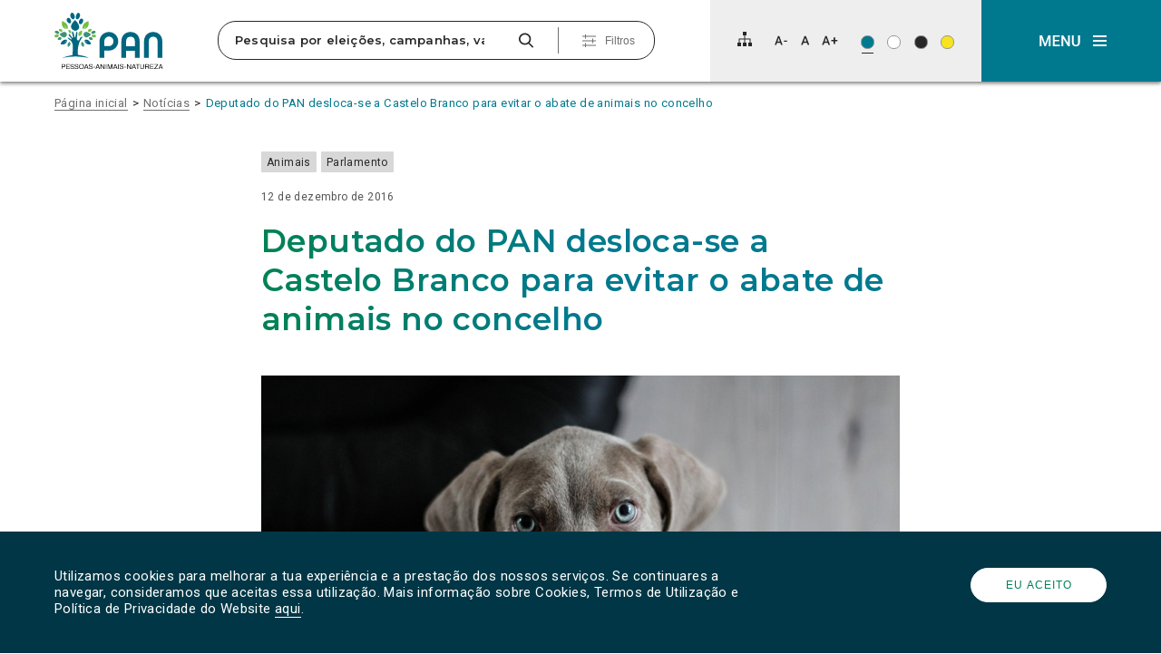

--- FILE ---
content_type: text/html; charset=UTF-8
request_url: https://pan.com.pt/deputado-do-pan-desloca-se-a-castelo-branco-para-evitar-o-abate-de-animais-no-concelho/
body_size: 30863
content:
<!DOCTYPE html>
<html dir="ltr" lang="pt-PT" prefix="og: https://ogp.me/ns#" itemscope>

<head>
	<meta charset="UTF-8">
	<meta name="viewport" content="width=device-width, initial-scale=1">
	<title>Deputado do PAN desloca-se a Castelo Branco para evitar o abate de animais no concelhoPAN</title>
	<link rel="profile" href="http://gmpg.org/xfn/11">
	<link rel="pingback" href="https://pan.com.pt/app/xmlrpc.php">

	<link rel="shortcut icon" href="https://pan.com.pt/files/themes/pan_theme/favicon.png" />
	<link rel="apple-touch-icon" sizes="180x180" href="https://pan.com.pt/files/themes/pan_theme/apple-touch-icon.png">
	<link rel="icon" type="image/png" sizes="32x32" href="https://pan.com.pt/files/themes/pan_theme/favicon-32x32.png">
	<link rel="icon" type="image/png" sizes="16x16" href="https://pan.com.pt/files/themes/pan_theme/favicon-16x16.png">
	<link rel="manifest" href="https://pan.com.pt/files/themes/pan_theme/site.webmanifest">
	<link rel="mask-icon" href="https://pan.com.pt/files/themes/pan_theme/safari-pinned-tab.svg" color="#008253">
	<meta name="msapplication-TileColor" content="#ffffff">
	<meta name="theme-color" content="#ffffff">

	
			<!-- Global site tag (gtag.js) - Google Analytics -->
		<script async src="https://www.googletagmanager.com/gtag/js?id=UA-73007523-1"></script>
		<script>
			window.dataLayer = window.dataLayer || [];

			function gtag() {
				dataLayer.push(arguments);
			}
			gtag('js', new Date());

			
			gtag('config', 'UA-73007523-1'
				);
		</script>
	
	<link href="https://fonts.googleapis.com/css?family=Montserrat:600,700%7CRoboto:400,400i" rel="stylesheet">

	<!--[if lt IE 9]>
	  <script>
	    document.createElement("article");
	    document.createElement("aside");
	    document.createElement("footer");
	    document.createElement("header");
	    document.createElement("nav");
	    document.createElement("section");
	    document.createElement("time");
	  </script>
	<![endif]-->

		<style>img:is([sizes="auto" i], [sizes^="auto," i]) { contain-intrinsic-size: 3000px 1500px }</style>
	
		<!-- All in One SEO 4.9.3 - aioseo.com -->
	<meta name="description" content="O PAN teve conhecimento de que o Município de Castelo Branco poderá interromper um histórico ciclo de 18 anos sem abates de animais no concelho, ao ter cessado um protocolo com uma Associação Zoófila da cidade que colaborava na implementação das políticas municipais de bem-estar e proteção animal." />
	<meta name="robots" content="max-snippet:-1, max-image-preview:large, max-video-preview:-1" />
	<meta name="author" content="geral"/>
	<link rel="canonical" href="https://pan.com.pt/deputado-do-pan-desloca-se-a-castelo-branco-para-evitar-o-abate-de-animais-no-concelho/" />
	<meta name="generator" content="All in One SEO (AIOSEO) 4.9.3" />
		<meta property="og:locale" content="pt_PT" />
		<meta property="og:site_name" content="PAN | O Partido das Pessoas, dos Animais e da Natureza" />
		<meta property="og:type" content="article" />
		<meta property="og:title" content="Deputado do PAN desloca-se a Castelo Branco para evitar o abate de animais no concelho" />
		<meta property="og:description" content="O PAN teve conhecimento de que o Município de Castelo Branco poderá interromper um histórico ciclo de 18 anos sem abates de animais no concelho, ao ter cessado um protocolo com uma Associação Zoófila da cidade que colaborava na implementação das políticas municipais de bem-estar e proteção animal." />
		<meta property="og:url" content="https://pan.com.pt/deputado-do-pan-desloca-se-a-castelo-branco-para-evitar-o-abate-de-animais-no-concelho/" />
		<meta property="og:image" content="https://pan.com.pt/files/uploads/2016/01/16-12-12_DEPUTADO-DO-PAN-DESLOCA-SE-A-CASTELO-BRANCO-PARA-EVITAR-O-ABATE-DE-ANIMAIS-NO-CONCELHO.jpg" />
		<meta property="og:image:secure_url" content="https://pan.com.pt/files/uploads/2016/01/16-12-12_DEPUTADO-DO-PAN-DESLOCA-SE-A-CASTELO-BRANCO-PARA-EVITAR-O-ABATE-DE-ANIMAIS-NO-CONCELHO.jpg" />
		<meta property="og:image:width" content="900" />
		<meta property="og:image:height" content="500" />
		<meta property="article:published_time" content="2016-12-12T12:36:00+00:00" />
		<meta property="article:modified_time" content="2023-06-11T17:55:13+00:00" />
		<meta property="article:publisher" content="https://www.facebook.com/PANpartido" />
		<meta name="twitter:card" content="summary" />
		<meta name="twitter:site" content="@Partido_PAN" />
		<meta name="twitter:title" content="Deputado do PAN desloca-se a Castelo Branco para evitar o abate de animais no concelho" />
		<meta name="twitter:description" content="O PAN teve conhecimento de que o Município de Castelo Branco poderá interromper um histórico ciclo de 18 anos sem abates de animais no concelho, ao ter cessado um protocolo com uma Associação Zoófila da cidade que colaborava na implementação das políticas municipais de bem-estar e proteção animal." />
		<meta name="twitter:image" content="https://pan.com.pt/files/uploads/2016/01/16-12-12_DEPUTADO-DO-PAN-DESLOCA-SE-A-CASTELO-BRANCO-PARA-EVITAR-O-ABATE-DE-ANIMAIS-NO-CONCELHO.jpg" />
		<script type="application/ld+json" class="aioseo-schema">
			{"@context":"https:\/\/schema.org","@graph":[{"@type":"Article","@id":"https:\/\/pan.com.pt\/deputado-do-pan-desloca-se-a-castelo-branco-para-evitar-o-abate-de-animais-no-concelho\/#article","name":"Deputado do PAN desloca-se a Castelo Branco para evitar o abate de animais no concelho","headline":"Deputado do PAN desloca-se a Castelo Branco para evitar o abate de animais no concelho","author":{"@id":"https:\/\/pan.com.pt\/author\/geral\/#author"},"publisher":{"@id":"https:\/\/pan.com.pt\/#organization"},"image":{"@type":"ImageObject","url":"https:\/\/pan.com.pt\/files\/uploads\/2016\/01\/16-12-12_DEPUTADO-DO-PAN-DESLOCA-SE-A-CASTELO-BRANCO-PARA-EVITAR-O-ABATE-DE-ANIMAIS-NO-CONCELHO.jpg","width":900,"height":500},"datePublished":"2016-12-12T12:36:00+00:00","dateModified":"2023-06-11T17:55:13+00:00","inLanguage":"pt-PT","mainEntityOfPage":{"@id":"https:\/\/pan.com.pt\/deputado-do-pan-desloca-se-a-castelo-branco-para-evitar-o-abate-de-animais-no-concelho\/#webpage"},"isPartOf":{"@id":"https:\/\/pan.com.pt\/deputado-do-pan-desloca-se-a-castelo-branco-para-evitar-o-abate-de-animais-no-concelho\/#webpage"},"articleSection":"Animais, Parlamento, Comunicados"},{"@type":"BreadcrumbList","@id":"https:\/\/pan.com.pt\/deputado-do-pan-desloca-se-a-castelo-branco-para-evitar-o-abate-de-animais-no-concelho\/#breadcrumblist","itemListElement":[{"@type":"ListItem","@id":"https:\/\/pan.com.pt#listItem","position":1,"name":"In\u00edcio","item":"https:\/\/pan.com.pt","nextItem":{"@type":"ListItem","@id":"https:\/\/pan.com.pt\/category\/animais\/#listItem","name":"Animais"}},{"@type":"ListItem","@id":"https:\/\/pan.com.pt\/category\/animais\/#listItem","position":2,"name":"Animais","item":"https:\/\/pan.com.pt\/category\/animais\/","nextItem":{"@type":"ListItem","@id":"https:\/\/pan.com.pt\/deputado-do-pan-desloca-se-a-castelo-branco-para-evitar-o-abate-de-animais-no-concelho\/#listItem","name":"Deputado do PAN desloca-se a Castelo Branco para evitar o abate de animais no concelho"},"previousItem":{"@type":"ListItem","@id":"https:\/\/pan.com.pt#listItem","name":"In\u00edcio"}},{"@type":"ListItem","@id":"https:\/\/pan.com.pt\/deputado-do-pan-desloca-se-a-castelo-branco-para-evitar-o-abate-de-animais-no-concelho\/#listItem","position":3,"name":"Deputado do PAN desloca-se a Castelo Branco para evitar o abate de animais no concelho","previousItem":{"@type":"ListItem","@id":"https:\/\/pan.com.pt\/category\/animais\/#listItem","name":"Animais"}}]},{"@type":"Organization","@id":"https:\/\/pan.com.pt\/#organization","name":"PAN | Pessoas-Animais-Natureza","description":"Pessoas-Animais-Natureza","url":"https:\/\/pan.com.pt\/","logo":{"@type":"ImageObject","url":"https:\/\/pan.com.pt\/files\/uploads\/2023\/05\/cropped-343323885_753256816462954_6061168995328352173_n.jpg","@id":"https:\/\/pan.com.pt\/deputado-do-pan-desloca-se-a-castelo-branco-para-evitar-o-abate-de-animais-no-concelho\/#organizationLogo","width":512,"height":512,"caption":"PAN logo"},"image":{"@id":"https:\/\/pan.com.pt\/deputado-do-pan-desloca-se-a-castelo-branco-para-evitar-o-abate-de-animais-no-concelho\/#organizationLogo"},"sameAs":["https:\/\/www.instagram.com\/partido_pan\/","https:\/\/www.tiktok.com\/@partido.pan"]},{"@type":"Person","@id":"https:\/\/pan.com.pt\/author\/geral\/#author","url":"https:\/\/pan.com.pt\/author\/geral\/","name":"geral","image":{"@type":"ImageObject","@id":"https:\/\/pan.com.pt\/deputado-do-pan-desloca-se-a-castelo-branco-para-evitar-o-abate-de-animais-no-concelho\/#authorImage","url":"https:\/\/secure.gravatar.com\/avatar\/eb060ab151a3af5ba2540ae7fffb956d56b1006e1b74a0a2fb5f1eb53b0246be?s=96&d=mm&r=g","width":96,"height":96,"caption":"geral"}},{"@type":"WebPage","@id":"https:\/\/pan.com.pt\/deputado-do-pan-desloca-se-a-castelo-branco-para-evitar-o-abate-de-animais-no-concelho\/#webpage","url":"https:\/\/pan.com.pt\/deputado-do-pan-desloca-se-a-castelo-branco-para-evitar-o-abate-de-animais-no-concelho\/","name":"Deputado do PAN desloca-se a Castelo Branco para evitar o abate de animais no concelho","description":"O PAN teve conhecimento de que o Munic\u00edpio de Castelo Branco poder\u00e1 interromper um hist\u00f3rico ciclo de 18 anos sem abates de animais no concelho, ao ter cessado um protocolo com uma Associa\u00e7\u00e3o Zo\u00f3fila da cidade que colaborava na implementa\u00e7\u00e3o das pol\u00edticas municipais de bem-estar e prote\u00e7\u00e3o animal.","inLanguage":"pt-PT","isPartOf":{"@id":"https:\/\/pan.com.pt\/#website"},"breadcrumb":{"@id":"https:\/\/pan.com.pt\/deputado-do-pan-desloca-se-a-castelo-branco-para-evitar-o-abate-de-animais-no-concelho\/#breadcrumblist"},"author":{"@id":"https:\/\/pan.com.pt\/author\/geral\/#author"},"creator":{"@id":"https:\/\/pan.com.pt\/author\/geral\/#author"},"image":{"@type":"ImageObject","url":"https:\/\/pan.com.pt\/files\/uploads\/2016\/01\/16-12-12_DEPUTADO-DO-PAN-DESLOCA-SE-A-CASTELO-BRANCO-PARA-EVITAR-O-ABATE-DE-ANIMAIS-NO-CONCELHO.jpg","@id":"https:\/\/pan.com.pt\/deputado-do-pan-desloca-se-a-castelo-branco-para-evitar-o-abate-de-animais-no-concelho\/#mainImage","width":900,"height":500},"primaryImageOfPage":{"@id":"https:\/\/pan.com.pt\/deputado-do-pan-desloca-se-a-castelo-branco-para-evitar-o-abate-de-animais-no-concelho\/#mainImage"},"datePublished":"2016-12-12T12:36:00+00:00","dateModified":"2023-06-11T17:55:13+00:00"},{"@type":"WebSite","@id":"https:\/\/pan.com.pt\/#website","url":"https:\/\/pan.com.pt\/","name":"PAN","alternateName":"Partido PAN","description":"Pessoas-Animais-Natureza","inLanguage":"pt-PT","publisher":{"@id":"https:\/\/pan.com.pt\/#organization"}}]}
		</script>
		<!-- All in One SEO -->

<link rel='dns-prefetch' href='//www.googletagmanager.com' />
<link rel="alternate" type="application/rss+xml" title="PAN &raquo; Feed" href="https://pan.com.pt/feed/" />
<link rel="alternate" type="application/rss+xml" title="PAN &raquo; Feed de comentários" href="https://pan.com.pt/comments/feed/" />
<link rel="alternate" type="application/rss+xml" title="Feed de comentários de PAN &raquo; Deputado do PAN desloca-se a Castelo Branco para evitar o abate de animais no concelho" href="https://pan.com.pt/deputado-do-pan-desloca-se-a-castelo-branco-para-evitar-o-abate-de-animais-no-concelho/feed/" />
		<!-- This site uses the Google Analytics by MonsterInsights plugin v9.11.1 - Using Analytics tracking - https://www.monsterinsights.com/ -->
							<script src="//www.googletagmanager.com/gtag/js?id=G-FDJ880PKX5"  data-cfasync="false" data-wpfc-render="false" type="text/javascript" async></script>
			<script data-cfasync="false" data-wpfc-render="false" type="text/javascript">
				var mi_version = '9.11.1';
				var mi_track_user = true;
				var mi_no_track_reason = '';
								var MonsterInsightsDefaultLocations = {"page_location":"https:\/\/pan.com.pt\/deputado-do-pan-desloca-se-a-castelo-branco-para-evitar-o-abate-de-animais-no-concelho\/"};
								if ( typeof MonsterInsightsPrivacyGuardFilter === 'function' ) {
					var MonsterInsightsLocations = (typeof MonsterInsightsExcludeQuery === 'object') ? MonsterInsightsPrivacyGuardFilter( MonsterInsightsExcludeQuery ) : MonsterInsightsPrivacyGuardFilter( MonsterInsightsDefaultLocations );
				} else {
					var MonsterInsightsLocations = (typeof MonsterInsightsExcludeQuery === 'object') ? MonsterInsightsExcludeQuery : MonsterInsightsDefaultLocations;
				}

								var disableStrs = [
										'ga-disable-G-FDJ880PKX5',
									];

				/* Function to detect opted out users */
				function __gtagTrackerIsOptedOut() {
					for (var index = 0; index < disableStrs.length; index++) {
						if (document.cookie.indexOf(disableStrs[index] + '=true') > -1) {
							return true;
						}
					}

					return false;
				}

				/* Disable tracking if the opt-out cookie exists. */
				if (__gtagTrackerIsOptedOut()) {
					for (var index = 0; index < disableStrs.length; index++) {
						window[disableStrs[index]] = true;
					}
				}

				/* Opt-out function */
				function __gtagTrackerOptout() {
					for (var index = 0; index < disableStrs.length; index++) {
						document.cookie = disableStrs[index] + '=true; expires=Thu, 31 Dec 2099 23:59:59 UTC; path=/';
						window[disableStrs[index]] = true;
					}
				}

				if ('undefined' === typeof gaOptout) {
					function gaOptout() {
						__gtagTrackerOptout();
					}
				}
								window.dataLayer = window.dataLayer || [];

				window.MonsterInsightsDualTracker = {
					helpers: {},
					trackers: {},
				};
				if (mi_track_user) {
					function __gtagDataLayer() {
						dataLayer.push(arguments);
					}

					function __gtagTracker(type, name, parameters) {
						if (!parameters) {
							parameters = {};
						}

						if (parameters.send_to) {
							__gtagDataLayer.apply(null, arguments);
							return;
						}

						if (type === 'event') {
														parameters.send_to = monsterinsights_frontend.v4_id;
							var hookName = name;
							if (typeof parameters['event_category'] !== 'undefined') {
								hookName = parameters['event_category'] + ':' + name;
							}

							if (typeof MonsterInsightsDualTracker.trackers[hookName] !== 'undefined') {
								MonsterInsightsDualTracker.trackers[hookName](parameters);
							} else {
								__gtagDataLayer('event', name, parameters);
							}
							
						} else {
							__gtagDataLayer.apply(null, arguments);
						}
					}

					__gtagTracker('js', new Date());
					__gtagTracker('set', {
						'developer_id.dZGIzZG': true,
											});
					if ( MonsterInsightsLocations.page_location ) {
						__gtagTracker('set', MonsterInsightsLocations);
					}
										__gtagTracker('config', 'G-FDJ880PKX5', {"forceSSL":"true","link_attribution":"true"} );
										window.gtag = __gtagTracker;										(function () {
						/* https://developers.google.com/analytics/devguides/collection/analyticsjs/ */
						/* ga and __gaTracker compatibility shim. */
						var noopfn = function () {
							return null;
						};
						var newtracker = function () {
							return new Tracker();
						};
						var Tracker = function () {
							return null;
						};
						var p = Tracker.prototype;
						p.get = noopfn;
						p.set = noopfn;
						p.send = function () {
							var args = Array.prototype.slice.call(arguments);
							args.unshift('send');
							__gaTracker.apply(null, args);
						};
						var __gaTracker = function () {
							var len = arguments.length;
							if (len === 0) {
								return;
							}
							var f = arguments[len - 1];
							if (typeof f !== 'object' || f === null || typeof f.hitCallback !== 'function') {
								if ('send' === arguments[0]) {
									var hitConverted, hitObject = false, action;
									if ('event' === arguments[1]) {
										if ('undefined' !== typeof arguments[3]) {
											hitObject = {
												'eventAction': arguments[3],
												'eventCategory': arguments[2],
												'eventLabel': arguments[4],
												'value': arguments[5] ? arguments[5] : 1,
											}
										}
									}
									if ('pageview' === arguments[1]) {
										if ('undefined' !== typeof arguments[2]) {
											hitObject = {
												'eventAction': 'page_view',
												'page_path': arguments[2],
											}
										}
									}
									if (typeof arguments[2] === 'object') {
										hitObject = arguments[2];
									}
									if (typeof arguments[5] === 'object') {
										Object.assign(hitObject, arguments[5]);
									}
									if ('undefined' !== typeof arguments[1].hitType) {
										hitObject = arguments[1];
										if ('pageview' === hitObject.hitType) {
											hitObject.eventAction = 'page_view';
										}
									}
									if (hitObject) {
										action = 'timing' === arguments[1].hitType ? 'timing_complete' : hitObject.eventAction;
										hitConverted = mapArgs(hitObject);
										__gtagTracker('event', action, hitConverted);
									}
								}
								return;
							}

							function mapArgs(args) {
								var arg, hit = {};
								var gaMap = {
									'eventCategory': 'event_category',
									'eventAction': 'event_action',
									'eventLabel': 'event_label',
									'eventValue': 'event_value',
									'nonInteraction': 'non_interaction',
									'timingCategory': 'event_category',
									'timingVar': 'name',
									'timingValue': 'value',
									'timingLabel': 'event_label',
									'page': 'page_path',
									'location': 'page_location',
									'title': 'page_title',
									'referrer' : 'page_referrer',
								};
								for (arg in args) {
																		if (!(!args.hasOwnProperty(arg) || !gaMap.hasOwnProperty(arg))) {
										hit[gaMap[arg]] = args[arg];
									} else {
										hit[arg] = args[arg];
									}
								}
								return hit;
							}

							try {
								f.hitCallback();
							} catch (ex) {
							}
						};
						__gaTracker.create = newtracker;
						__gaTracker.getByName = newtracker;
						__gaTracker.getAll = function () {
							return [];
						};
						__gaTracker.remove = noopfn;
						__gaTracker.loaded = true;
						window['__gaTracker'] = __gaTracker;
					})();
									} else {
										console.log("");
					(function () {
						function __gtagTracker() {
							return null;
						}

						window['__gtagTracker'] = __gtagTracker;
						window['gtag'] = __gtagTracker;
					})();
									}
			</script>
							<!-- / Google Analytics by MonsterInsights -->
		<script type="text/javascript">
/* <![CDATA[ */
window._wpemojiSettings = {"baseUrl":"https:\/\/s.w.org\/images\/core\/emoji\/16.0.1\/72x72\/","ext":".png","svgUrl":"https:\/\/s.w.org\/images\/core\/emoji\/16.0.1\/svg\/","svgExt":".svg","source":{"concatemoji":"https:\/\/pan.com.pt\/app\/wp-includes\/js\/wp-emoji-release.min.js?ver=f82c2ab952e55d87ea18ec697c4e2efa"}};
/*! This file is auto-generated */
!function(s,n){var o,i,e;function c(e){try{var t={supportTests:e,timestamp:(new Date).valueOf()};sessionStorage.setItem(o,JSON.stringify(t))}catch(e){}}function p(e,t,n){e.clearRect(0,0,e.canvas.width,e.canvas.height),e.fillText(t,0,0);var t=new Uint32Array(e.getImageData(0,0,e.canvas.width,e.canvas.height).data),a=(e.clearRect(0,0,e.canvas.width,e.canvas.height),e.fillText(n,0,0),new Uint32Array(e.getImageData(0,0,e.canvas.width,e.canvas.height).data));return t.every(function(e,t){return e===a[t]})}function u(e,t){e.clearRect(0,0,e.canvas.width,e.canvas.height),e.fillText(t,0,0);for(var n=e.getImageData(16,16,1,1),a=0;a<n.data.length;a++)if(0!==n.data[a])return!1;return!0}function f(e,t,n,a){switch(t){case"flag":return n(e,"\ud83c\udff3\ufe0f\u200d\u26a7\ufe0f","\ud83c\udff3\ufe0f\u200b\u26a7\ufe0f")?!1:!n(e,"\ud83c\udde8\ud83c\uddf6","\ud83c\udde8\u200b\ud83c\uddf6")&&!n(e,"\ud83c\udff4\udb40\udc67\udb40\udc62\udb40\udc65\udb40\udc6e\udb40\udc67\udb40\udc7f","\ud83c\udff4\u200b\udb40\udc67\u200b\udb40\udc62\u200b\udb40\udc65\u200b\udb40\udc6e\u200b\udb40\udc67\u200b\udb40\udc7f");case"emoji":return!a(e,"\ud83e\udedf")}return!1}function g(e,t,n,a){var r="undefined"!=typeof WorkerGlobalScope&&self instanceof WorkerGlobalScope?new OffscreenCanvas(300,150):s.createElement("canvas"),o=r.getContext("2d",{willReadFrequently:!0}),i=(o.textBaseline="top",o.font="600 32px Arial",{});return e.forEach(function(e){i[e]=t(o,e,n,a)}),i}function t(e){var t=s.createElement("script");t.src=e,t.defer=!0,s.head.appendChild(t)}"undefined"!=typeof Promise&&(o="wpEmojiSettingsSupports",i=["flag","emoji"],n.supports={everything:!0,everythingExceptFlag:!0},e=new Promise(function(e){s.addEventListener("DOMContentLoaded",e,{once:!0})}),new Promise(function(t){var n=function(){try{var e=JSON.parse(sessionStorage.getItem(o));if("object"==typeof e&&"number"==typeof e.timestamp&&(new Date).valueOf()<e.timestamp+604800&&"object"==typeof e.supportTests)return e.supportTests}catch(e){}return null}();if(!n){if("undefined"!=typeof Worker&&"undefined"!=typeof OffscreenCanvas&&"undefined"!=typeof URL&&URL.createObjectURL&&"undefined"!=typeof Blob)try{var e="postMessage("+g.toString()+"("+[JSON.stringify(i),f.toString(),p.toString(),u.toString()].join(",")+"));",a=new Blob([e],{type:"text/javascript"}),r=new Worker(URL.createObjectURL(a),{name:"wpTestEmojiSupports"});return void(r.onmessage=function(e){c(n=e.data),r.terminate(),t(n)})}catch(e){}c(n=g(i,f,p,u))}t(n)}).then(function(e){for(var t in e)n.supports[t]=e[t],n.supports.everything=n.supports.everything&&n.supports[t],"flag"!==t&&(n.supports.everythingExceptFlag=n.supports.everythingExceptFlag&&n.supports[t]);n.supports.everythingExceptFlag=n.supports.everythingExceptFlag&&!n.supports.flag,n.DOMReady=!1,n.readyCallback=function(){n.DOMReady=!0}}).then(function(){return e}).then(function(){var e;n.supports.everything||(n.readyCallback(),(e=n.source||{}).concatemoji?t(e.concatemoji):e.wpemoji&&e.twemoji&&(t(e.twemoji),t(e.wpemoji)))}))}((window,document),window._wpemojiSettings);
/* ]]> */
</script>
<style id='wp-emoji-styles-inline-css' type='text/css'>

	img.wp-smiley, img.emoji {
		display: inline !important;
		border: none !important;
		box-shadow: none !important;
		height: 1em !important;
		width: 1em !important;
		margin: 0 0.07em !important;
		vertical-align: -0.1em !important;
		background: none !important;
		padding: 0 !important;
	}
</style>
<link rel='stylesheet' id='wp-block-library-css' href='https://pan.com.pt/app/wp-includes/css/dist/block-library/style.min.css?ver=f82c2ab952e55d87ea18ec697c4e2efa' type='text/css' media='all' />
<style id='classic-theme-styles-inline-css' type='text/css'>
/*! This file is auto-generated */
.wp-block-button__link{color:#fff;background-color:#32373c;border-radius:9999px;box-shadow:none;text-decoration:none;padding:calc(.667em + 2px) calc(1.333em + 2px);font-size:1.125em}.wp-block-file__button{background:#32373c;color:#fff;text-decoration:none}
</style>
<link rel='stylesheet' id='aioseo/css/src/vue/standalone/blocks/table-of-contents/global.scss-css' href='https://pan.com.pt/files/plugins/all-in-one-seo-pack/dist/Lite/assets/css/table-of-contents/global.e90f6d47.css?ver=4.9.3' type='text/css' media='all' />
<link rel='stylesheet' id='kobu_custom_blocks-style-css-css' href='https://pan.com.pt/files/plugins/kobu-custom-blocks/dist/blocks.style.build.css?ver=1632503873' type='text/css' media='all' />
<style id='global-styles-inline-css' type='text/css'>
:root{--wp--preset--aspect-ratio--square: 1;--wp--preset--aspect-ratio--4-3: 4/3;--wp--preset--aspect-ratio--3-4: 3/4;--wp--preset--aspect-ratio--3-2: 3/2;--wp--preset--aspect-ratio--2-3: 2/3;--wp--preset--aspect-ratio--16-9: 16/9;--wp--preset--aspect-ratio--9-16: 9/16;--wp--preset--color--black: #000000;--wp--preset--color--cyan-bluish-gray: #abb8c3;--wp--preset--color--white: #FFFFFF;--wp--preset--color--pale-pink: #f78da7;--wp--preset--color--vivid-red: #cf2e2e;--wp--preset--color--luminous-vivid-orange: #ff6900;--wp--preset--color--luminous-vivid-amber: #fcb900;--wp--preset--color--light-green-cyan: #7bdcb5;--wp--preset--color--vivid-green-cyan: #00d084;--wp--preset--color--pale-cyan-blue: #8ed1fc;--wp--preset--color--vivid-cyan-blue: #0693e3;--wp--preset--color--vivid-purple: #9b51e0;--wp--preset--color--darkest-gray: #272727;--wp--preset--color--dark-gray: #6F6F6F;--wp--preset--color--medium-gray: #A3A3A3;--wp--preset--color--light-gray: #D8D8D8;--wp--preset--color--lightest-gray: #EEEEEE;--wp--preset--color--blue: #006580;--wp--preset--color--blue-2: #003645;--wp--preset--color--blue-3: #0B566A;--wp--preset--color--blue-4: #00798F;--wp--preset--color--green: #008253;--wp--preset--color--yellow: #F8E31F;--wp--preset--gradient--vivid-cyan-blue-to-vivid-purple: linear-gradient(135deg,rgba(6,147,227,1) 0%,rgb(155,81,224) 100%);--wp--preset--gradient--light-green-cyan-to-vivid-green-cyan: linear-gradient(135deg,rgb(122,220,180) 0%,rgb(0,208,130) 100%);--wp--preset--gradient--luminous-vivid-amber-to-luminous-vivid-orange: linear-gradient(135deg,rgba(252,185,0,1) 0%,rgba(255,105,0,1) 100%);--wp--preset--gradient--luminous-vivid-orange-to-vivid-red: linear-gradient(135deg,rgba(255,105,0,1) 0%,rgb(207,46,46) 100%);--wp--preset--gradient--very-light-gray-to-cyan-bluish-gray: linear-gradient(135deg,rgb(238,238,238) 0%,rgb(169,184,195) 100%);--wp--preset--gradient--cool-to-warm-spectrum: linear-gradient(135deg,rgb(74,234,220) 0%,rgb(151,120,209) 20%,rgb(207,42,186) 40%,rgb(238,44,130) 60%,rgb(251,105,98) 80%,rgb(254,248,76) 100%);--wp--preset--gradient--blush-light-purple: linear-gradient(135deg,rgb(255,206,236) 0%,rgb(152,150,240) 100%);--wp--preset--gradient--blush-bordeaux: linear-gradient(135deg,rgb(254,205,165) 0%,rgb(254,45,45) 50%,rgb(107,0,62) 100%);--wp--preset--gradient--luminous-dusk: linear-gradient(135deg,rgb(255,203,112) 0%,rgb(199,81,192) 50%,rgb(65,88,208) 100%);--wp--preset--gradient--pale-ocean: linear-gradient(135deg,rgb(255,245,203) 0%,rgb(182,227,212) 50%,rgb(51,167,181) 100%);--wp--preset--gradient--electric-grass: linear-gradient(135deg,rgb(202,248,128) 0%,rgb(113,206,126) 100%);--wp--preset--gradient--midnight: linear-gradient(135deg,rgb(2,3,129) 0%,rgb(40,116,252) 100%);--wp--preset--font-size--small: 13px;--wp--preset--font-size--medium: 20px;--wp--preset--font-size--large: 36px;--wp--preset--font-size--x-large: 42px;--wp--preset--spacing--20: 0.44rem;--wp--preset--spacing--30: 0.67rem;--wp--preset--spacing--40: 1rem;--wp--preset--spacing--50: 1.5rem;--wp--preset--spacing--60: 2.25rem;--wp--preset--spacing--70: 3.38rem;--wp--preset--spacing--80: 5.06rem;--wp--preset--shadow--natural: 6px 6px 9px rgba(0, 0, 0, 0.2);--wp--preset--shadow--deep: 12px 12px 50px rgba(0, 0, 0, 0.4);--wp--preset--shadow--sharp: 6px 6px 0px rgba(0, 0, 0, 0.2);--wp--preset--shadow--outlined: 6px 6px 0px -3px rgba(255, 255, 255, 1), 6px 6px rgba(0, 0, 0, 1);--wp--preset--shadow--crisp: 6px 6px 0px rgba(0, 0, 0, 1);}:where(.is-layout-flex){gap: 0.5em;}:where(.is-layout-grid){gap: 0.5em;}body .is-layout-flex{display: flex;}.is-layout-flex{flex-wrap: wrap;align-items: center;}.is-layout-flex > :is(*, div){margin: 0;}body .is-layout-grid{display: grid;}.is-layout-grid > :is(*, div){margin: 0;}:where(.wp-block-columns.is-layout-flex){gap: 2em;}:where(.wp-block-columns.is-layout-grid){gap: 2em;}:where(.wp-block-post-template.is-layout-flex){gap: 1.25em;}:where(.wp-block-post-template.is-layout-grid){gap: 1.25em;}.has-black-color{color: var(--wp--preset--color--black) !important;}.has-cyan-bluish-gray-color{color: var(--wp--preset--color--cyan-bluish-gray) !important;}.has-white-color{color: var(--wp--preset--color--white) !important;}.has-pale-pink-color{color: var(--wp--preset--color--pale-pink) !important;}.has-vivid-red-color{color: var(--wp--preset--color--vivid-red) !important;}.has-luminous-vivid-orange-color{color: var(--wp--preset--color--luminous-vivid-orange) !important;}.has-luminous-vivid-amber-color{color: var(--wp--preset--color--luminous-vivid-amber) !important;}.has-light-green-cyan-color{color: var(--wp--preset--color--light-green-cyan) !important;}.has-vivid-green-cyan-color{color: var(--wp--preset--color--vivid-green-cyan) !important;}.has-pale-cyan-blue-color{color: var(--wp--preset--color--pale-cyan-blue) !important;}.has-vivid-cyan-blue-color{color: var(--wp--preset--color--vivid-cyan-blue) !important;}.has-vivid-purple-color{color: var(--wp--preset--color--vivid-purple) !important;}.has-black-background-color{background-color: var(--wp--preset--color--black) !important;}.has-cyan-bluish-gray-background-color{background-color: var(--wp--preset--color--cyan-bluish-gray) !important;}.has-white-background-color{background-color: var(--wp--preset--color--white) !important;}.has-pale-pink-background-color{background-color: var(--wp--preset--color--pale-pink) !important;}.has-vivid-red-background-color{background-color: var(--wp--preset--color--vivid-red) !important;}.has-luminous-vivid-orange-background-color{background-color: var(--wp--preset--color--luminous-vivid-orange) !important;}.has-luminous-vivid-amber-background-color{background-color: var(--wp--preset--color--luminous-vivid-amber) !important;}.has-light-green-cyan-background-color{background-color: var(--wp--preset--color--light-green-cyan) !important;}.has-vivid-green-cyan-background-color{background-color: var(--wp--preset--color--vivid-green-cyan) !important;}.has-pale-cyan-blue-background-color{background-color: var(--wp--preset--color--pale-cyan-blue) !important;}.has-vivid-cyan-blue-background-color{background-color: var(--wp--preset--color--vivid-cyan-blue) !important;}.has-vivid-purple-background-color{background-color: var(--wp--preset--color--vivid-purple) !important;}.has-black-border-color{border-color: var(--wp--preset--color--black) !important;}.has-cyan-bluish-gray-border-color{border-color: var(--wp--preset--color--cyan-bluish-gray) !important;}.has-white-border-color{border-color: var(--wp--preset--color--white) !important;}.has-pale-pink-border-color{border-color: var(--wp--preset--color--pale-pink) !important;}.has-vivid-red-border-color{border-color: var(--wp--preset--color--vivid-red) !important;}.has-luminous-vivid-orange-border-color{border-color: var(--wp--preset--color--luminous-vivid-orange) !important;}.has-luminous-vivid-amber-border-color{border-color: var(--wp--preset--color--luminous-vivid-amber) !important;}.has-light-green-cyan-border-color{border-color: var(--wp--preset--color--light-green-cyan) !important;}.has-vivid-green-cyan-border-color{border-color: var(--wp--preset--color--vivid-green-cyan) !important;}.has-pale-cyan-blue-border-color{border-color: var(--wp--preset--color--pale-cyan-blue) !important;}.has-vivid-cyan-blue-border-color{border-color: var(--wp--preset--color--vivid-cyan-blue) !important;}.has-vivid-purple-border-color{border-color: var(--wp--preset--color--vivid-purple) !important;}.has-vivid-cyan-blue-to-vivid-purple-gradient-background{background: var(--wp--preset--gradient--vivid-cyan-blue-to-vivid-purple) !important;}.has-light-green-cyan-to-vivid-green-cyan-gradient-background{background: var(--wp--preset--gradient--light-green-cyan-to-vivid-green-cyan) !important;}.has-luminous-vivid-amber-to-luminous-vivid-orange-gradient-background{background: var(--wp--preset--gradient--luminous-vivid-amber-to-luminous-vivid-orange) !important;}.has-luminous-vivid-orange-to-vivid-red-gradient-background{background: var(--wp--preset--gradient--luminous-vivid-orange-to-vivid-red) !important;}.has-very-light-gray-to-cyan-bluish-gray-gradient-background{background: var(--wp--preset--gradient--very-light-gray-to-cyan-bluish-gray) !important;}.has-cool-to-warm-spectrum-gradient-background{background: var(--wp--preset--gradient--cool-to-warm-spectrum) !important;}.has-blush-light-purple-gradient-background{background: var(--wp--preset--gradient--blush-light-purple) !important;}.has-blush-bordeaux-gradient-background{background: var(--wp--preset--gradient--blush-bordeaux) !important;}.has-luminous-dusk-gradient-background{background: var(--wp--preset--gradient--luminous-dusk) !important;}.has-pale-ocean-gradient-background{background: var(--wp--preset--gradient--pale-ocean) !important;}.has-electric-grass-gradient-background{background: var(--wp--preset--gradient--electric-grass) !important;}.has-midnight-gradient-background{background: var(--wp--preset--gradient--midnight) !important;}.has-small-font-size{font-size: var(--wp--preset--font-size--small) !important;}.has-medium-font-size{font-size: var(--wp--preset--font-size--medium) !important;}.has-large-font-size{font-size: var(--wp--preset--font-size--large) !important;}.has-x-large-font-size{font-size: var(--wp--preset--font-size--x-large) !important;}
:where(.wp-block-post-template.is-layout-flex){gap: 1.25em;}:where(.wp-block-post-template.is-layout-grid){gap: 1.25em;}
:where(.wp-block-columns.is-layout-flex){gap: 2em;}:where(.wp-block-columns.is-layout-grid){gap: 2em;}
:root :where(.wp-block-pullquote){font-size: 1.5em;line-height: 1.6;}
</style>
<link rel='stylesheet' id='contact-form-7-css' href='https://pan.com.pt/files/plugins/contact-form-7/includes/css/styles.css?ver=6.1.4' type='text/css' media='all' />
<link rel='stylesheet' id='pan_theme-css' href='https://pan.com.pt/files/themes/pan_theme/assets/dist/pan_theme.min.css?ver=1.2.5' type='text/css' media='all' />
<noscript><link rel='stylesheet' id='no_script-css' href='https://pan.com.pt/files/themes/pan_theme/assets/dist/no_script.css?ver=1.0' type='text/css' media='all' />
</noscript><link rel='stylesheet' id='slick-css' href='https://pan.com.pt/files/themes/pan_theme/assets/third-party/slick-carousel/slick/slick.css?ver=1.8.0' type='text/css' media='all' />
<script type="text/javascript" src="https://pan.com.pt/files/plugins/google-analytics-for-wordpress/assets/js/frontend-gtag.min.js?ver=9.11.1" id="monsterinsights-frontend-script-js" async="async" data-wp-strategy="async"></script>
<script data-cfasync="false" data-wpfc-render="false" type="text/javascript" id='monsterinsights-frontend-script-js-extra'>/* <![CDATA[ */
var monsterinsights_frontend = {"js_events_tracking":"true","download_extensions":"doc,pdf,ppt,zip,xls,docx,pptx,xlsx","inbound_paths":"[]","home_url":"https:\/\/pan.com.pt","hash_tracking":"false","v4_id":"G-FDJ880PKX5"};/* ]]> */
</script>
<script type="text/javascript" src="https://pan.com.pt/app/wp-includes/js/jquery/jquery.min.js?ver=3.7.1" id="jquery-core-js"></script>
<script type="text/javascript" src="https://pan.com.pt/app/wp-includes/js/jquery/jquery-migrate.min.js?ver=3.4.1" id="jquery-migrate-js"></script>

<!-- Google tag (gtag.js) snippet added by Site Kit -->
<!-- Google Analytics snippet added by Site Kit -->
<script type="text/javascript" src="https://www.googletagmanager.com/gtag/js?id=GT-NNSL4L" id="google_gtagjs-js" async></script>
<script type="text/javascript" id="google_gtagjs-js-after">
/* <![CDATA[ */
window.dataLayer = window.dataLayer || [];function gtag(){dataLayer.push(arguments);}
gtag("set","linker",{"domains":["pan.com.pt"]});
gtag("js", new Date());
gtag("set", "developer_id.dZTNiMT", true);
gtag("config", "GT-NNSL4L");
/* ]]> */
</script>
<link rel="https://api.w.org/" href="https://pan.com.pt/wp-json/" /><link rel="alternate" title="JSON" type="application/json" href="https://pan.com.pt/wp-json/wp/v2/posts/3044" /><link rel="EditURI" type="application/rsd+xml" title="RSD" href="https://pan.com.pt/app/xmlrpc.php?rsd" />

<link rel='shortlink' href='https://pan.com.pt/?p=3044' />
<link rel="alternate" title="oEmbed (JSON)" type="application/json+oembed" href="https://pan.com.pt/wp-json/oembed/1.0/embed?url=https%3A%2F%2Fpan.com.pt%2Fdeputado-do-pan-desloca-se-a-castelo-branco-para-evitar-o-abate-de-animais-no-concelho%2F" />
<link rel="alternate" title="oEmbed (XML)" type="text/xml+oembed" href="https://pan.com.pt/wp-json/oembed/1.0/embed?url=https%3A%2F%2Fpan.com.pt%2Fdeputado-do-pan-desloca-se-a-castelo-branco-para-evitar-o-abate-de-animais-no-concelho%2F&#038;format=xml" />
<meta name="generator" content="Site Kit by Google 1.170.0" /><meta name="generator" content="Elementor 3.34.2; features: e_font_icon_svg, additional_custom_breakpoints; settings: css_print_method-external, google_font-enabled, font_display-swap">
			<style>
				.e-con.e-parent:nth-of-type(n+4):not(.e-lazyloaded):not(.e-no-lazyload),
				.e-con.e-parent:nth-of-type(n+4):not(.e-lazyloaded):not(.e-no-lazyload) * {
					background-image: none !important;
				}
				@media screen and (max-height: 1024px) {
					.e-con.e-parent:nth-of-type(n+3):not(.e-lazyloaded):not(.e-no-lazyload),
					.e-con.e-parent:nth-of-type(n+3):not(.e-lazyloaded):not(.e-no-lazyload) * {
						background-image: none !important;
					}
				}
				@media screen and (max-height: 640px) {
					.e-con.e-parent:nth-of-type(n+2):not(.e-lazyloaded):not(.e-no-lazyload),
					.e-con.e-parent:nth-of-type(n+2):not(.e-lazyloaded):not(.e-no-lazyload) * {
						background-image: none !important;
					}
				}
			</style>
			<link rel="icon" href="https://pan.com.pt/files/uploads/2023/05/cropped-343323885_753256816462954_6061168995328352173_n-32x32.jpg" sizes="32x32" />
<link rel="icon" href="https://pan.com.pt/files/uploads/2023/05/cropped-343323885_753256816462954_6061168995328352173_n-192x192.jpg" sizes="192x192" />
<link rel="apple-touch-icon" href="https://pan.com.pt/files/uploads/2023/05/cropped-343323885_753256816462954_6061168995328352173_n-180x180.jpg" />
<meta name="msapplication-TileImage" content="https://pan.com.pt/files/uploads/2023/05/cropped-343323885_753256816462954_6061168995328352173_n-270x270.jpg" />
</head>


<body class="wp-singular post-template-default single single-post postid-3044 single-format-standard wp-theme-pan_theme elementor-default elementor-kit-29708">

			<a class="sr-only" href="#article-main-content">Clique para saltar para o conteúdo principal da página.</a>
	


	
			<div id="cookies-notification">
			<div class="container large nopadding">
								<div class="message">
					<p>Utilizamos cookies para melhorar a tua experiência e a prestação dos nossos serviços. Se continuares a navegar, consideramos que aceitas essa utilização. Mais informação sobre Cookies, Termos de Utilização e Política de Privacidade do Website <a href="https://www.pan.com.pt/politica-privacidade/">aqui</a>.</p>
				</div>
				<div class="button">
					<button class="btn light-btn" id="accept-cookies">Eu aceito</button>
				</div>
			</div>
		</div>
	
	<div class="scroll-top hidden"></div>

	<header id="header" class="header">

		<div class="header-wrapper">
			<div class="logo-wrapper">
				<a class="logo" href="https://pan.com.pt" aria-label="Ir para a página inicial">
					<img src="https://pan.com.pt/files/themes/pan_theme/assets/images/PAN_logo.svg" alt="Logótipo do PAN">
				</a>
			</div>
			<div class="search-container">
				<div class="search-group ">
					

<form  method="get" class="header-searchform searchform" action="https://pan.com.pt/" role="search">
	<input  type="search" name="s" value="" placeholder="Pesquisa por eleições, campanhas, valores…" aria-label="Pesquisa por eleições, campanhas, valores…" />
	<button type="submit" value="Submit" aria-label="Pesquisar"><svg width="16" height="17" viewBox="0 0 16 17"><path d="M15.7567305,15.0734649 L11.8124568,11.112927 C12.8265989,9.94900467 13.3822533,8.48455219 13.3822533,6.95999368 C13.3822533,3.39800934 10.3805557,0.5 6.69112664,0.5 C3.0016976,0.5 0,3.39800934 0,6.95999368 C0,10.521978 3.0016976,13.4199874 6.69112664,13.4199874 C8.07618986,13.4199874 9.39608732,13.0166591 10.5245604,12.2510094 L14.4987987,16.2416003 C14.6649132,16.4081557 14.8883386,16.5 15.1277646,16.5 C15.3543901,16.5 15.5693789,16.4165818 15.7325842,16.2649124 C16.0793592,15.9427553 16.0904141,15.4085419 15.7567305,15.0734649 Z M6.69112664,2.18521574 C9.41819713,2.18521574 11.636742,4.32712495 11.636742,6.95999368 C11.636742,9.59286241 9.41819713,11.7347716 6.69112664,11.7347716 C3.96405616,11.7347716 1.7455113,9.59286241 1.7455113,6.95999368 C1.7455113,4.32712495 3.96405616,2.18521574 6.69112664,2.18521574 Z" fill-rule="nonzero" stroke="none" stroke-width="1"/></svg></button>
</form>

<div class="advanced-search">
	<button class="open-advanced-search" type="button" aria-label="Pesquisa avançada">Filtros</button>
</div>				</div>
			</div>
			<div class="search-container-mobile">
									<button class="open-advanced-search" type="button" aria-label="Pesquisa">
						<img src="https://pan.com.pt/files/themes/pan_theme/assets/images/loupe.svg" alt="Pesquisar">
					</button>
							</div>
			<div class="accessibility-container">
				
				<ul class="accessibility-menu">
											<li>
							<a href="https://pan.com.pt/mapa-do-site/" class="site-map" aria-label="Mapa do site" title="Mapa do site">
								<img src="https://pan.com.pt/files/themes/pan_theme/assets/images/site_map.svg" alt="Mapa do site">
							</a>
						</li>
										<li>
						<button type="button" aria-label="Diminuir tamanho de letra" title="Diminuir tamanho de letra" class="zoom-out">
							<img src="https://pan.com.pt/files/themes/pan_theme/assets/images/zoom_out.svg" alt="Diminuir tamanho de letra">
						</button>
					</li>
					<li>
						<button type="button" aria-label="Repor tamanho de letra" title="Repor tamanho de letra" class="reset-zoom">
							<img src="https://pan.com.pt/files/themes/pan_theme/assets/images/reset_zoom.svg" alt="Repor tamanho de letra">
						</button>
					</li>
					<li>
						<button type="button" aria-label="Aumentar tamanho de letra" title="Aumentar tamanho de letra" class="zoom-in">
							<img src="https://pan.com.pt/files/themes/pan_theme/assets/images/zoom_in.svg" alt="Diminuir tamanho de letra">
						</button>
					</li>
					<li>
						<button type="button" aria-label="Esquema de cores original" title="Esquema de cores original" class="color-scheme original-colors  active"></button>
					</li>
					<li>
						<button type="button" aria-label="Esquema de cores: Preto sob branco" title="Esquema de cores: Preto sob branco" class="color-scheme black-on-white "></button>
					</li>
					<li>
						<button type="button" aria-label="Esquema de cores: Branco sob preto" title="Esquema de cores: Branco sob preto" class="color-scheme white-on-black "></button>
					</li>
					<li>
						<button type="button" aria-label="Esquema de cores: Preto sob amarelo" title="Esquema de cores: Preto sob amarelo" class="color-scheme black-on-yellow "></button>
					</li>
				</ul>
			</div>

			<a href="#" class="toggle-menu-container" aria-expanded="false" role="button" aria-label="Abrir Menu">
				<div class="toggle-menu">
					<div class="menu-text">
						<img src="https://pan.com.pt/files/themes/pan_theme/assets/images/menu.svg" alt="Menu">
					</div>

					<div id="nav-icon">
						<span></span>
						<span></span>
						<span></span>
						<span></span>
					</div>
				</div>
			</a>
		</div>

					<div class="fixed-menu  hidden">
				<nav class="navigation">
					<ul id="menu-fixed-menu" class="dropdown-menu menu"><li class=" menu-parlamento white-btn"><span>Parlamento</span></li><li class=" menu-estruturas white-btn"><span>Estruturas</span></li><li class=" menu-sobre-nos blue-btn"><a href="https://pan.com.pt/valores/">Sobre nós</a></li><li class=" menu-pandados dark_blue-btn"><a href="https://pan.com.pt/pandados/">PANDADOS</a></li></ul>				</nav>
			</div>
		
					<div id="full-menu" class="hidden" aria-hidden="true">
				<div class="container">
					<div id="navigation" class="navigation-wrapper">
						<nav class="navigation">
							<ul id="menu-menu" class="dropdown-menu menu"><li class=" menu-o-teu-partido"><span>O teu Partido <span class="arrow-down"></span></span>
<ul class="sub-menu">
<li class=" menu-historia-timeline"><a href="https://pan.com.pt/historia-timeline/">História (Timeline)</a></li><li class=" menu-valores"><a href="https://pan.com.pt/valores/">Valores</a></li><li class=" menu-estrutura"><a href="https://pan.com.pt/estrutura/">Estrutura</a></li><li class=" menu-estatutos-e-regulamentos"><a href="https://pan.com.pt/estatutos-e-regulamentos/">Estatutos e Regulamentos</a></li><li class=" menu-competencias"><a href="https://pan.com.pt/competencias/">Competências</a></li><li class=" menu-transparencia"><a href="https://pan.com.pt/transparencia/">Transparência</a></li><li class=" menu-os-nossos-eleitos"><a href="https://pan.com.pt/os-nossos-eleitos/">Os nossos eleitos</a></li><li class="anchorlink  menu-contactos"><a href="#footer">Contactos</a></li><li class=" menu-logotipos-e-press-kit"><a href="https://pan.com.pt/logotipos-e-press-kit/">Logótipos e Press Kit</a></li></ul>
</li><li class=" menu-acao-politica"><a href="https://pan.com.pt/acao-politica/">Ação Política <span class="arrow-down"></span></a>
<ul class="sub-menu">
<li class=" menu-newsletter-nacional"><a href="https://www.pan.com.pt/newsletter-nacional/">Newsletter Nacional</a></li><li class=" menu-opiniao"><a href="https://pan.com.pt/?s=&category%5B%5D=opiniao&postorder=default&postyear=all">Opinião</a></li><li class=" menu-noticias-do-grupo-parlamentar"><a href="https://pan.com.pt/?s=&category%5B%5D=parlamento&postorder=default&postyear=all">Notícias do Grupo Parlamentar</a></li><li class=" menu-agenda-plenaria"><a href="http://app.parlamento.pt/BI2/">Agenda Plenária</a></li><li class=" menu-orcamento-do-estado-2024"><a href="https://www.pan.com.pt/orcamento-do-estado-2024/">Orçamento do Estado 2024</a></li><li class=" menu-parlamento-acoriano"><a href="https://pan.com.pt/?s=&category%5B%5D=parlamento-acoriano&postorder=default&postyear=all">Parlamento Açoriano</a></li><li class=" menu-eleicoes-legislativas-2024"><a href="https://2024.pan.com.pt/">Eleições Legislativas 2024</a></li><li class=" menu-eleicoes-regionais-da-madeira-2024"><a href="https://www.pan.com.pt/eleicoes/madeira-2024-eleicoes-regionais/">Eleições Regionais da Madeira 2024</a></li><li class=" menu-eleicoes-europeias-2024"><a href="https://www.pan.com.pt/eleicoes/eleicoes-europeias-2024/">Eleições Europeias 2024</a></li></ul>
</li><li class=" menu-envolve-te"><a href="https://pan.com.pt/com-o-teu-partido/">Envolve-te <span class="arrow-down"></span></a>
<ul class="sub-menu">
<li class=" menu-juventude-pan"><a href="https://pan.com.pt/esta-a-chegar-a-juventude-pan/">Juventude PAN</a></li><li class=" menu-filia-te-ou-faz-um-donativo"><a href="https://pan.com.pt/com-o-teu-partido/">Filia-te ou faz um donativo</a></li><li class=" menu-com-causas"><a href="https://www.pan.com.pt/campanhas/">Com Causas</a></li><li class=" menu-a-tua-medida"><a href="https://pan.com.pt/a-tua-medida/">À tua medida</a></li></ul>
</li></ul>
															<ul id="menu-fixed-menu-1" class="fixed-menu-mobile menu"><li class=" menu-parlamento white-btn"><span>Parlamento</span></li><li class=" menu-estruturas white-btn"><span>Estruturas</span></li><li class=" menu-sobre-nos blue-btn"><a href="https://pan.com.pt/valores/">Sobre nós</a></li><li class=" menu-pandados dark_blue-btn"><a href="https://pan.com.pt/pandados/">PANDADOS</a></li></ul>													</nav>
					</div><!-- #navigation -->

				</div>

				        <div class="social-networks">
        <span class="sr-only">(Os links para as redes sociais abrem numa nova aba.)</span>
                        <a href="https://www.facebook.com/PANpartido" class="facebook" target="_blank" rel="noopener"><img src="https://pan.com.pt/files/themes/pan_theme/assets/images/facebook.svg" alt="facebook"></a>
                        <a href="https://twitter.com/Partido_PAN" class="twitter" target="_blank" rel="noopener"><img src="https://pan.com.pt/files/themes/pan_theme/assets/images/twitter.svg" alt="twitter"></a>
                        <a href="https://www.youtube.com/panimaisnatureza" class="youtube" target="_blank" rel="noopener"><img src="https://pan.com.pt/files/themes/pan_theme/assets/images/youtube.svg" alt="youtube"></a>
                        <a href="https://www.instagram.com/partido_pan/" class="instagram" target="_blank" rel="noopener"><img src="https://pan.com.pt/files/themes/pan_theme/assets/images/instagram.svg" alt="instagram"></a>
                        <a href="https://wa.me/message/6QCAQNR75ID4F1" class="whatsapp" target="_blank" rel="noopener"><img src="https://pan.com.pt/files/themes/pan_theme/assets/images/whatsapp_white.svg" alt="whatsapp"></a>
            </div>
			</div>

			<noscript>
				<div id="no-js-menu" class="hidden">
					<div class="container">
						<div id="no-js-navigation" class="navigation-wrapper">
							<nav class="navigation">
								<ul id="menu-menu-1" class="dropdown-menu menu"><li class=" menu-o-teu-partido"><span>O teu Partido <span class="arrow-down"></span></span>
<ul class="sub-menu">
<li class=" menu-historia-timeline"><a href="https://pan.com.pt/historia-timeline/">História (Timeline)</a></li><li class=" menu-valores"><a href="https://pan.com.pt/valores/">Valores</a></li><li class=" menu-estrutura"><a href="https://pan.com.pt/estrutura/">Estrutura</a></li><li class=" menu-estatutos-e-regulamentos"><a href="https://pan.com.pt/estatutos-e-regulamentos/">Estatutos e Regulamentos</a></li><li class=" menu-competencias"><a href="https://pan.com.pt/competencias/">Competências</a></li><li class=" menu-transparencia"><a href="https://pan.com.pt/transparencia/">Transparência</a></li><li class=" menu-os-nossos-eleitos"><a href="https://pan.com.pt/os-nossos-eleitos/">Os nossos eleitos</a></li><li class="anchorlink  menu-contactos"><a href="#footer">Contactos</a></li><li class=" menu-logotipos-e-press-kit"><a href="https://pan.com.pt/logotipos-e-press-kit/">Logótipos e Press Kit</a></li></ul>
</li><li class=" menu-acao-politica"><a href="https://pan.com.pt/acao-politica/">Ação Política <span class="arrow-down"></span></a>
<ul class="sub-menu">
<li class=" menu-newsletter-nacional"><a href="https://www.pan.com.pt/newsletter-nacional/">Newsletter Nacional</a></li><li class=" menu-opiniao"><a href="https://pan.com.pt/?s=&category%5B%5D=opiniao&postorder=default&postyear=all">Opinião</a></li><li class=" menu-noticias-do-grupo-parlamentar"><a href="https://pan.com.pt/?s=&category%5B%5D=parlamento&postorder=default&postyear=all">Notícias do Grupo Parlamentar</a></li><li class=" menu-agenda-plenaria"><a href="http://app.parlamento.pt/BI2/">Agenda Plenária</a></li><li class=" menu-orcamento-do-estado-2024"><a href="https://www.pan.com.pt/orcamento-do-estado-2024/">Orçamento do Estado 2024</a></li><li class=" menu-parlamento-acoriano"><a href="https://pan.com.pt/?s=&category%5B%5D=parlamento-acoriano&postorder=default&postyear=all">Parlamento Açoriano</a></li><li class=" menu-eleicoes-legislativas-2024"><a href="https://2024.pan.com.pt/">Eleições Legislativas 2024</a></li><li class=" menu-eleicoes-regionais-da-madeira-2024"><a href="https://www.pan.com.pt/eleicoes/madeira-2024-eleicoes-regionais/">Eleições Regionais da Madeira 2024</a></li><li class=" menu-eleicoes-europeias-2024"><a href="https://www.pan.com.pt/eleicoes/eleicoes-europeias-2024/">Eleições Europeias 2024</a></li></ul>
</li><li class=" menu-envolve-te"><a href="https://pan.com.pt/com-o-teu-partido/">Envolve-te <span class="arrow-down"></span></a>
<ul class="sub-menu">
<li class=" menu-juventude-pan"><a href="https://pan.com.pt/esta-a-chegar-a-juventude-pan/">Juventude PAN</a></li><li class=" menu-filia-te-ou-faz-um-donativo"><a href="https://pan.com.pt/com-o-teu-partido/">Filia-te ou faz um donativo</a></li><li class=" menu-com-causas"><a href="https://www.pan.com.pt/campanhas/">Com Causas</a></li><li class=" menu-a-tua-medida"><a href="https://pan.com.pt/a-tua-medida/">À tua medida</a></li></ul>
</li></ul>							</nav>
						</div><!-- #navigation -->
					</div>
				</div>
			</noscript>
		
					<div id="advanced-search" class="hidden">
				<div class="search-container">
					<div class="search-inner-container">
						<button type="button" aria-label="Fechar pesquisa avançada" id="close-advanced-search">
							<img src="https://pan.com.pt/files/themes/pan_theme/assets/images/close.svg" alt="Fechar">
						</button>

						<form method="get" id="advanced-searchform" class="searchform" action="https://pan.com.pt/" role="search">
							<label for="as-s-search-field" class="sr-only">Pesquisa por eleições, campanhas, valores…</label>
							<input type="search" name="s" id="as-s-search-field" class="search-input" value="" placeholder="Pesquisa por eleições, campanhas, valores…" aria-label="Pesquisa por eleições, campanhas, valores…" />
							<div class="row row25 advanced-search-group">
								<div class="col col33">
									<div class="options-group" data-type="category">
										<fieldset>
											<legend id='advanced-search-category'>Categoria</legend>
											<button type="button" class="show-hide-search-options" aria-expanded="true" data-group-type="categorias" aria-label="Esconder categorias">Esconder/mostrar opções</button>

											
											<ul aria-labelledby='advanced-search-category' role='group'>
																										<li>
															<label for="as-cat-agricultura-mar-florestas">
																<input id="as-cat-agricultura-mar-florestas" type="checkbox" name="category[]" value="agricultura-mar-florestas">
																<span>Agricultura, Mar e Florestas</span>
															</label>
														</li>
																										<li>
															<label for="as-cat-alteracoes-climaticas">
																<input id="as-cat-alteracoes-climaticas" type="checkbox" name="category[]" value="alteracoes-climaticas">
																<span>Alterações Climáticas</span>
															</label>
														</li>
																										<li>
															<label for="as-cat-ambiente">
																<input id="as-cat-ambiente" type="checkbox" name="category[]" value="ambiente">
																<span>Ambiente</span>
															</label>
														</li>
																										<li>
															<label for="as-cat-animais">
																<input id="as-cat-animais" type="checkbox" name="category[]" value="animais">
																<span>Animais</span>
															</label>
														</li>
																										<li>
															<label for="as-cat-animais-orcamento-do-estado-2024">
																<input id="as-cat-animais-orcamento-do-estado-2024" type="checkbox" name="category[]" value="animais-orcamento-do-estado-2024">
																<span>Animais</span>
															</label>
														</li>
																										<li>
															<label for="as-cat-aprovadas">
																<input id="as-cat-aprovadas" type="checkbox" name="category[]" value="aprovadas">
																<span>Aprovadas</span>
															</label>
														</li>
																										<li>
															<label for="as-cat-autarquicas-2021">
																<input id="as-cat-autarquicas-2021" type="checkbox" name="category[]" value="autarquicas-2021">
																<span>Autárquicas 2021</span>
															</label>
														</li>
																										<li>
															<label for="as-cat-autarquicas-2025">
																<input id="as-cat-autarquicas-2025" type="checkbox" name="category[]" value="autarquicas-2025">
																<span>Autárquicas 2025</span>
															</label>
														</li>
																										<li>
															<label for="as-cat-campanhas">
																<input id="as-cat-campanhas" type="checkbox" name="category[]" value="campanhas">
																<span>Campanhas</span>
															</label>
														</li>
																										<li>
															<label for="as-cat-covid-19">
																<input id="as-cat-covid-19" type="checkbox" name="category[]" value="covid-19">
																<span>Covid-19</span>
															</label>
														</li>
																										<li>
															<label for="as-cat-cultura-desporto">
																<input id="as-cat-cultura-desporto" type="checkbox" name="category[]" value="cultura-desporto">
																<span>Cultura e Desporto</span>
															</label>
														</li>
																										<li>
															<label for="as-cat-direitos-sociais-e-humanos">
																<input id="as-cat-direitos-sociais-e-humanos" type="checkbox" name="category[]" value="direitos-sociais-e-humanos">
																<span>Direitos Sociais e Humanos</span>
															</label>
														</li>
																										<li>
															<label for="as-cat-economia-financas">
																<input id="as-cat-economia-financas" type="checkbox" name="category[]" value="economia-financas">
																<span>Economia e Finanças</span>
															</label>
														</li>
																										<li>
															<label for="as-cat-educacao">
																<input id="as-cat-educacao" type="checkbox" name="category[]" value="educacao">
																<span>Educação</span>
															</label>
														</li>
																										<li>
															<label for="as-cat-eleicoes">
																<input id="as-cat-eleicoes" type="checkbox" name="category[]" value="eleicoes">
																<span>Eleições</span>
															</label>
														</li>
																										<li>
															<label for="as-cat-european-green-party">
																<input id="as-cat-european-green-party" type="checkbox" name="category[]" value="european-green-party">
																<span>European Green Party</span>
															</label>
														</li>
																										<li>
															<label for="as-cat-europeias">
																<input id="as-cat-europeias" type="checkbox" name="category[]" value="europeias">
																<span>Europeias</span>
															</label>
														</li>
																										<li>
															<label for="as-cat-eleicoes-europeias-2019">
																<input id="as-cat-eleicoes-europeias-2019" type="checkbox" name="category[]" value="eleicoes-europeias-2019">
																<span>Europeias 2019</span>
															</label>
														</li>
																										<li>
															<label for="as-cat-europeias-2024">
																<input id="as-cat-europeias-2024" type="checkbox" name="category[]" value="europeias-2024">
																<span>Europeias 2024</span>
															</label>
														</li>
																										<li>
															<label for="as-cat-impostos">
																<input id="as-cat-impostos" type="checkbox" name="category[]" value="impostos">
																<span>Impostos</span>
															</label>
														</li>
																										<li>
															<label for="as-cat-imprensa">
																<input id="as-cat-imprensa" type="checkbox" name="category[]" value="imprensa">
																<span>Imprensa</span>
															</label>
														</li>
																										<li>
															<label for="as-cat-justica">
																<input id="as-cat-justica" type="checkbox" name="category[]" value="justica">
																<span>Justiça</span>
															</label>
														</li>
																										<li>
															<label for="as-cat-juventude-pan">
																<input id="as-cat-juventude-pan" type="checkbox" name="category[]" value="juventude-pan">
																<span>Juventude PAN</span>
															</label>
														</li>
																										<li>
															<label for="as-cat-legislativas">
																<input id="as-cat-legislativas" type="checkbox" name="category[]" value="legislativas">
																<span>Legislativas</span>
															</label>
														</li>
																										<li>
															<label for="as-cat-legislativas-2019">
																<input id="as-cat-legislativas-2019" type="checkbox" name="category[]" value="legislativas-2019">
																<span>Legislativas 2019</span>
															</label>
														</li>
																										<li>
															<label for="as-cat-legislativas-2022">
																<input id="as-cat-legislativas-2022" type="checkbox" name="category[]" value="legislativas-2022">
																<span>Legislativas 2022</span>
															</label>
														</li>
																										<li>
															<label for="as-cat-legislativas-2024">
																<input id="as-cat-legislativas-2024" type="checkbox" name="category[]" value="legislativas-2024">
																<span>Legislativas 2024</span>
															</label>
														</li>
																										<li>
															<label for="as-cat-legislativas-2025">
																<input id="as-cat-legislativas-2025" type="checkbox" name="category[]" value="legislativas-2025">
																<span>Legislativas 2025</span>
															</label>
														</li>
																										<li>
															<label for="as-cat-natureza">
																<input id="as-cat-natureza" type="checkbox" name="category[]" value="natureza">
																<span>Natureza</span>
															</label>
														</li>
																										<li>
															<label for="as-cat-newsletter-acores">
																<input id="as-cat-newsletter-acores" type="checkbox" name="category[]" value="newsletter-acores">
																<span>Newsletter Açores</span>
															</label>
														</li>
																										<li>
															<label for="as-cat-newsletter-distrital-viseu">
																<input id="as-cat-newsletter-distrital-viseu" type="checkbox" name="category[]" value="newsletter-distrital-viseu">
																<span>Newsletter Distrital Viseu</span>
															</label>
														</li>
																										<li>
															<label for="as-cat-newsletter-distrito-aveiro">
																<input id="as-cat-newsletter-distrito-aveiro" type="checkbox" name="category[]" value="newsletter-distrito-aveiro">
																<span>Newsletter Distrito Aveiro</span>
															</label>
														</li>
																										<li>
															<label for="as-cat-newsletter-distrito-braga">
																<input id="as-cat-newsletter-distrito-braga" type="checkbox" name="category[]" value="newsletter-distrito-braga">
																<span>Newsletter Distrito Braga</span>
															</label>
														</li>
																										<li>
															<label for="as-cat-newsletter-distrito-coimbra">
																<input id="as-cat-newsletter-distrito-coimbra" type="checkbox" name="category[]" value="newsletter-distrito-coimbra">
																<span>Newsletter Distrito Coimbra</span>
															</label>
														</li>
																										<li>
															<label for="as-cat-newsletter-distrito-faro">
																<input id="as-cat-newsletter-distrito-faro" type="checkbox" name="category[]" value="newsletter-distrito-faro">
																<span>Newsletter Distrito Faro</span>
															</label>
														</li>
																										<li>
															<label for="as-cat-newsletter-distrito-lisboa">
																<input id="as-cat-newsletter-distrito-lisboa" type="checkbox" name="category[]" value="newsletter-distrito-lisboa">
																<span>Newsletter Distrito Lisboa</span>
															</label>
														</li>
																										<li>
															<label for="as-cat-newsletter-distrito-porto">
																<input id="as-cat-newsletter-distrito-porto" type="checkbox" name="category[]" value="newsletter-distrito-porto">
																<span>Newsletter Distrito Porto</span>
															</label>
														</li>
																										<li>
															<label for="as-cat-newsletter-distrito-setubal">
																<input id="as-cat-newsletter-distrito-setubal" type="checkbox" name="category[]" value="newsletter-distrito-setubal">
																<span>Newsletter Distrito Setúbal</span>
															</label>
														</li>
																										<li>
															<label for="as-cat-newsletter-nacional">
																<input id="as-cat-newsletter-nacional" type="checkbox" name="category[]" value="newsletter-nacional">
																<span>Newsletter Nacional</span>
															</label>
														</li>
																										<li>
															<label for="as-cat-opiniao">
																<input id="as-cat-opiniao" type="checkbox" name="category[]" value="opiniao">
																<span>Opinião</span>
															</label>
														</li>
																										<li>
															<label for="as-cat-orcamento-do-estado">
																<input id="as-cat-orcamento-do-estado" type="checkbox" name="category[]" value="orcamento-do-estado">
																<span>Orçamento do Estado</span>
															</label>
														</li>
																										<li>
															<label for="as-cat-orcamento-do-estado-2024">
																<input id="as-cat-orcamento-do-estado-2024" type="checkbox" name="category[]" value="orcamento-do-estado-2024">
																<span>Orçamento do Estado 2024</span>
															</label>
														</li>
																										<li>
															<label for="as-cat-orcamento-do-estado-2025">
																<input id="as-cat-orcamento-do-estado-2025" type="checkbox" name="category[]" value="orcamento-do-estado-2025">
																<span>Orçamento do Estado 2025</span>
															</label>
														</li>
																										<li>
															<label for="as-cat-pan">
																<input id="as-cat-pan" type="checkbox" name="category[]" value="pan">
																<span>PAN</span>
															</label>
														</li>
																										<li>
															<label for="as-cat-parlamento">
																<input id="as-cat-parlamento" type="checkbox" name="category[]" value="parlamento">
																<span>Parlamento</span>
															</label>
														</li>
																										<li>
															<label for="as-cat-parlamento-acoriano">
																<input id="as-cat-parlamento-acoriano" type="checkbox" name="category[]" value="parlamento-acoriano">
																<span>Parlamento Açoriano</span>
															</label>
														</li>
																										<li>
															<label for="as-cat-parlamento-europeu">
																<input id="as-cat-parlamento-europeu" type="checkbox" name="category[]" value="parlamento-europeu">
																<span>Parlamento Europeu</span>
															</label>
														</li>
																										<li>
															<label for="as-cat-pessoas">
																<input id="as-cat-pessoas" type="checkbox" name="category[]" value="pessoas">
																<span>Pessoas</span>
															</label>
														</li>
																										<li>
															<label for="as-cat-pessoas-orcamento-do-estado-2024">
																<input id="as-cat-pessoas-orcamento-do-estado-2024" type="checkbox" name="category[]" value="pessoas-orcamento-do-estado-2024">
																<span>Pessoas</span>
															</label>
														</li>
																										<li>
															<label for="as-cat-politica-internacional">
																<input id="as-cat-politica-internacional" type="checkbox" name="category[]" value="politica-internacional">
																<span>Política Internacional</span>
															</label>
														</li>
																										<li>
															<label for="as-cat-presidenciais">
																<input id="as-cat-presidenciais" type="checkbox" name="category[]" value="presidenciais">
																<span>Presidenciais</span>
															</label>
														</li>
																										<li>
															<label for="as-cat-presidenciais-2020">
																<input id="as-cat-presidenciais-2020" type="checkbox" name="category[]" value="presidenciais-2020">
																<span>Presidenciais 2020</span>
															</label>
														</li>
																										<li>
															<label for="as-cat-presidenciais-2021">
																<input id="as-cat-presidenciais-2021" type="checkbox" name="category[]" value="presidenciais-2021">
																<span>Presidenciais 2021</span>
															</label>
														</li>
																										<li>
															<label for="as-cat-regionais">
																<input id="as-cat-regionais" type="checkbox" name="category[]" value="regionais">
																<span>Regionais</span>
															</label>
														</li>
																										<li>
															<label for="as-cat-regionais-acores-2020">
																<input id="as-cat-regionais-acores-2020" type="checkbox" name="category[]" value="regionais-acores-2020">
																<span>Regionais Açores 2020</span>
															</label>
														</li>
																										<li>
															<label for="as-cat-regionais-acores-2024">
																<input id="as-cat-regionais-acores-2024" type="checkbox" name="category[]" value="regionais-acores-2024">
																<span>Regionais Açores 2024</span>
															</label>
														</li>
																										<li>
															<label for="as-cat-regionais-madeira-2023">
																<input id="as-cat-regionais-madeira-2023" type="checkbox" name="category[]" value="regionais-madeira-2023">
																<span>Regionais Madeira 2023</span>
															</label>
														</li>
																										<li>
															<label for="as-cat-regionais-madeira-2024">
																<input id="as-cat-regionais-madeira-2024" type="checkbox" name="category[]" value="regionais-madeira-2024">
																<span>Regionais Madeira 2024</span>
															</label>
														</li>
																										<li>
															<label for="as-cat-regionais-madeira-2025">
																<input id="as-cat-regionais-madeira-2025" type="checkbox" name="category[]" value="regionais-madeira-2025">
																<span>Regionais Madeira 2025</span>
															</label>
														</li>
																										<li>
															<label for="as-cat-saude-alimentacao">
																<input id="as-cat-saude-alimentacao" type="checkbox" name="category[]" value="saude-alimentacao">
																<span>Saúde e Alimentação</span>
															</label>
														</li>
																										<li>
															<label for="as-cat-touradas">
																<input id="as-cat-touradas" type="checkbox" name="category[]" value="touradas">
																<span>Touradas</span>
															</label>
														</li>
																										<li>
															<label for="as-cat-transparencia">
																<input id="as-cat-transparencia" type="checkbox" name="category[]" value="transparencia">
																<span>Transparência</span>
															</label>
														</li>
																										<li>
															<label for="as-cat-x-congresso">
																<input id="as-cat-x-congresso" type="checkbox" name="category[]" value="x-congresso">
																<span>X Congresso</span>
															</label>
														</li>
																							</ul>
										</fieldset>
									</div>
								</div>
								<div class="col col33">
									<div class="options-group" data-type="postorder">
										<fieldset>
											<legend id='advanced-search-postorder'>Ordenar por</legend>
											<button type="button" class="show-hide-search-options" aria-expanded="true" data-group-type="ordem" aria-label="Esconder ordem">Esconder/mostrar opções</button>

											<ul aria-labelledby='advanced-search-postorder' role='radiogroup'>
												<li>
													<label for="as-order-default">
														<input id="as-order-default" type="radio" name="postorder" value="default" checked="">
														<span>Relevância</span>
													</label>
												</li>
												<li>
													<label for="as-order-newest">
														<input id="as-order-newest" type="radio" name="postorder" value="newest">
														<span>Mais recente</span>
													</label>
												</li>
												<li>
													<label for="as-order-oldest">
														<input id="as-order-oldest" type="radio" name="postorder" value="oldest">
														<span>Mais antigo</span>
													</label>
												</li>
											</ul>
										</fieldset>
									</div>
								</div>
								<div class="col col33">
									<div class="options-group" data-type="year">
										<fieldset>
											<legend id='advanced-search-year'>Ano</legend>
											<button type="button" class="show-hide-search-options" data-group-type="anos" aria-label="Esconder anos">Esconder/mostrar opções</button>

											
											<ul aria-labelledby='advanced-search-year' role='radiogroup'>
												<li>
													<label for="as-year-all">
														<input id="as-year-all" type="radio" name="postyear" value="all" checked="">
														<span>Todos</span>
													</label>
												</li>

																									<li>
														<label for="as-year-2026">
															<input id="as-year-2026" type="radio" name="postyear" value="2026">
															<span>2026</span>
														</label>
													</li>
																									<li>
														<label for="as-year-2025">
															<input id="as-year-2025" type="radio" name="postyear" value="2025">
															<span>2025</span>
														</label>
													</li>
																									<li>
														<label for="as-year-2024">
															<input id="as-year-2024" type="radio" name="postyear" value="2024">
															<span>2024</span>
														</label>
													</li>
																									<li>
														<label for="as-year-2023">
															<input id="as-year-2023" type="radio" name="postyear" value="2023">
															<span>2023</span>
														</label>
													</li>
																									<li>
														<label for="as-year-2022">
															<input id="as-year-2022" type="radio" name="postyear" value="2022">
															<span>2022</span>
														</label>
													</li>
																									<li>
														<label for="as-year-2021">
															<input id="as-year-2021" type="radio" name="postyear" value="2021">
															<span>2021</span>
														</label>
													</li>
																									<li>
														<label for="as-year-2020">
															<input id="as-year-2020" type="radio" name="postyear" value="2020">
															<span>2020</span>
														</label>
													</li>
																									<li>
														<label for="as-year-2019">
															<input id="as-year-2019" type="radio" name="postyear" value="2019">
															<span>2019</span>
														</label>
													</li>
																									<li>
														<label for="as-year-2018">
															<input id="as-year-2018" type="radio" name="postyear" value="2018">
															<span>2018</span>
														</label>
													</li>
																									<li>
														<label for="as-year-2017">
															<input id="as-year-2017" type="radio" name="postyear" value="2017">
															<span>2017</span>
														</label>
													</li>
																									<li>
														<label for="as-year-2016">
															<input id="as-year-2016" type="radio" name="postyear" value="2016">
															<span>2016</span>
														</label>
													</li>
																									<li>
														<label for="as-year-2015">
															<input id="as-year-2015" type="radio" name="postyear" value="2015">
															<span>2015</span>
														</label>
													</li>
																									<li>
														<label for="as-year-2014">
															<input id="as-year-2014" type="radio" name="postyear" value="2014">
															<span>2014</span>
														</label>
													</li>
																									<li>
														<label for="as-year-2002">
															<input id="as-year-2002" type="radio" name="postyear" value="2002">
															<span>2002</span>
														</label>
													</li>
																									<li>
														<label for="as-year-2000">
															<input id="as-year-2000" type="radio" name="postyear" value="2000">
															<span>2000</span>
														</label>
													</li>
																									<li>
														<label for="as-year-1029">
															<input id="as-year-1029" type="radio" name="postyear" value="1029">
															<span>1029</span>
														</label>
													</li>
																									<li>
														<label for="as-year-0202">
															<input id="as-year-0202" type="radio" name="postyear" value="0202">
															<span>0202</span>
														</label>
													</li>
																									<li>
														<label for="as-year-0024">
															<input id="as-year-0024" type="radio" name="postyear" value="0024">
															<span>0024</span>
														</label>
													</li>
																							</ul>
										</fieldset>
									</div>
								</div>
							</div>
							<button type="submit" form="advanced-searchform" value="Submit">Pesquisar</button>
						</form>
					</div>
				</div>
			</div>
		
	</header>


	<div id="tablesite-content">
		<main id="main-content">
			<div class="dtc">
	<div id="primary" class="content-area clear">
		<div id="content" class="site-content clear" role="main">
			<div id="breadcrumbs"><div class="container large nopadding"><nav aria-label="Navegação estrutural" class="breadcrumbs"><ol><li><a href="https://pan.com.pt">Página inicial</a></li><li><a href="https://pan.com.pt/noticias/">Notícias</a></li><li aria-current="page" class="current"><a href="https://pan.com.pt/deputado-do-pan-desloca-se-a-castelo-branco-para-evitar-o-abate-de-animais-no-concelho/">Deputado do PAN desloca-se a Castelo Branco para evitar o abate de animais no concelho</a></li></ol></nav></div></div>
			<article id="article-main-content" class="article-container mt30">

				<div class="container small">
					

<div class="post-categories">
	<a href="/?s=&category%5B%5D=animais" class="category">Animais</a><a href="/?s=&category%5B%5D=parlamento" class="category">Parlamento</a></div>
					<div class="article-date">
												12 de dezembro de 2016					</div>
					<h1 class="gradient">Deputado do PAN desloca-se a Castelo Branco para evitar o abate de animais no concelho</h1>

			        <div class="article-media "><figure class="article-featured-image" ><img src="https://pan.com.pt/files/uploads/2016/01/16-12-12_DEPUTADO-DO-PAN-DESLOCA-SE-A-CASTELO-BRANCO-PARA-EVITAR-O-ABATE-DE-ANIMAIS-NO-CONCELHO.jpg" alt=""></figure></div>
											<div class="article-intro">
							<p>O PAN teve conhecimento de que o Município de Castelo Branco poderá interromper um histórico ciclo de 18 anos sem abates de animais no concelho, ao ter cessado um protocolo com uma Associação Zoófila da cidade que colaborava na implementação das políticas municipais de bem-estar e proteção animal.</p>
						</div>
					
					<div class="share-post"><div class="share-text">Partilhar artigo</div><div class="share-links"><a href="https://www.facebook.com/sharer/sharer.php?u=https%3A%2F%2Fpan.com.pt%2Fdeputado-do-pan-desloca-se-a-castelo-branco-para-evitar-o-abate-de-animais-no-concelho%2F" class="share-fb" aria-label="Partilhar no facebook" title="Partilhar no facebook" target="_blank" rel="noopener"><svg class="facebook-icon" width="15" height="16" viewBox="0 0 15 16" version="1.1" xmlns="http://www.w3.org/2000/svg"><path d="M14.8749645,32.7812791 L14.8749645,44.4687513 C14.8749645,44.9114584 14.7200168,45.2877599 14.4101219,45.5976548 C14.100227,45.9075498 13.7239254,46.0624975 13.2812183,46.0624975 L10.4589594,46.0624975 L10.4589594,40.1855584 L12.4511422,40.1855584 L12.7499696,37.9277512 L10.4589594,37.9277512 L10.4589594,36.5000203 C10.4589594,36.1458543 10.5253655,35.8802299 10.6581777,35.7031472 C10.8352605,35.5039289 11.1340879,35.4043198 11.55466,35.4043198 L12.7499696,35.4043198 L12.7499696,33.412137 C12.285127,33.3457309 11.7096077,33.3125279 11.0234112,33.3125279 C10.1379965,33.3125279 9.43519903,33.5726182 8.91501781,34.0927994 C8.39483659,34.6129807 8.13474623,35.3379137 8.13474623,36.2675989 L8.13474623,37.9277512 L6.10936043,37.9277512 L6.10936043,40.1855584 L8.13474623,40.1855584 L8.13474623,46.0624975 L1.5937462,46.0624975 C1.15103909,46.0624975 0.774737567,45.9075498 0.464842642,45.5976548 C0.154947716,45.2877599 0,44.9114584 0,44.4687513 L0,32.7812791 C0,32.338572 0.154947716,31.9622705 0.464842642,31.6523756 C0.774737567,31.3424806 1.15103909,31.1875329 1.5937462,31.1875329 L13.2812183,31.1875329 C13.7239254,31.1875329 14.100227,31.3424806 14.4101219,31.6523756 C14.7200168,31.9622705 14.8749645,32.338572 14.8749645,32.7812791 Z" transform="translate(0 -31)" stroke="none" stroke-width="1" fill-rule="evenodd"/></svg></a><a href="https://twitter.com/intent/tweet?text=Deputado+do+PAN+desloca-se+a+Castelo+Branco+para+evitar+o+abate+de+animais+no+concelho:%20https%3A%2F%2Fpan.com.pt%2Fdeputado-do-pan-desloca-se-a-castelo-branco-para-evitar-o-abate-de-animais-no-concelho%2F" class="share-twitter" aria-label="Partilhar no twitter" title="Partilhar no twitter" target="_blank" rel="noopener"><svg class="twitter-icon" width="17" height="15" viewBox="0 0 17 15" version="1.1" xmlns="http://www.w3.org/2000/svg"><path d="M48.240198,35.1718984 C48.2623336,35.2604401 48.2734011,35.4043198 48.2734011,35.603538 C48.2734011,37.1972842 47.886032,38.7356918 47.1112945,40.2187614 C46.3144214,41.7903721 45.1965853,43.0410203 43.7577869,43.9707056 C42.1861762,45.0110675 40.3821437,45.5312487 38.3456904,45.5312487 C36.3977782,45.5312487 34.6158817,45.0110675 33,43.9707056 C33.2434888,43.9928411 33.5201812,44.0039086 33.8300761,44.0039086 C35.4459579,44.0039086 36.8958239,43.5058629 38.1796752,42.5097716 C37.4049376,42.5097716 36.7242751,42.2828843 36.1376878,41.8291091 C35.5511005,41.375334 35.1471305,40.8053487 34.9257767,40.1191523 C35.1471305,40.1412878 35.3574163,40.1523553 35.5566345,40.1523553 C35.8665295,40.1523553 36.1764249,40.1191523 36.4863198,40.0527462 C35.6894467,39.8756634 35.0253858,39.4661589 34.4941371,38.8242335 C33.9628883,38.1823081 33.697264,37.4518411 33.697264,36.6328324 L33.697264,36.5664264 C34.1842421,36.8541863 34.7044229,37.0091335 35.2578071,37.031269 C34.7929645,36.6992385 34.4166635,36.2786665 34.1289036,35.7695533 C33.8411437,35.2604401 33.697264,34.7015218 33.697264,34.0927994 C33.697264,33.4840771 33.8632792,32.9030238 34.1953097,32.3496395 C35.0585888,33.4342725 36.1155523,34.2975517 37.3662005,34.9394771 C38.6168488,35.5814025 39.9505041,35.9355685 41.3671676,36.0019746 C41.322897,35.7363502 41.3007615,35.4707258 41.3007615,35.2051015 C41.3007615,34.5853111 41.4557092,34.0042578 41.7656041,33.4619416 C42.075499,32.9196253 42.4960711,32.4935192 43.0273198,32.1836243 C43.5585686,31.8737294 44.1340879,31.7187817 44.7538782,31.7187817 C45.2629914,31.7187817 45.7333681,31.8183908 46.1650077,32.0176091 C46.5966473,32.2168274 46.9784823,32.4824517 47.3105128,32.8144822 C48.1073859,32.6595345 48.8489204,32.3828426 49.5351168,31.984406 C49.2694925,32.8034147 48.7603793,33.44534 48.0077767,33.9101827 C48.6718376,33.8216411 49.3358986,33.6334908 49.9999595,33.3457309 C49.5129813,34.0540624 48.9263945,34.6627852 48.240198,35.1718984 Z" transform="translate(-33 -31)" stroke="none" stroke-width="1" fill-rule="evenodd"/></svg></a><a href="https://wa.me/?text=Deputado+do+PAN+desloca-se+a+Castelo+Branco+para+evitar+o+abate+de+animais+no+concelho:%20https%3A%2F%2Fpan.com.pt%2Fdeputado-do-pan-desloca-se-a-castelo-branco-para-evitar-o-abate-de-animais-no-concelho%2F" class="share-whatsapp" aria-label="Partilhar no whatsapp" title="Partilhar no whatsapp" target="_blank" rel="noopener"><svg class="whatsapp-icon" width="15" height="16" viewBox="0 0 15 16" version="1.1" xmlns="http://www.w3.org/2000/svg"><path d="M48.6503605,3.34573091 C49.3586919,4.05406239 49.9065422,4.8564695 50.2939112,5.75295173 C50.6812803,6.64943397 50.8749645,7.58465327 50.8749645,8.55860911 C50.8749645,9.88673094 50.5374001,11.1152436 49.8622716,12.2441472 C49.1871432,13.3730508 48.279593,14.269533 47.1396219,14.9335939 C45.9996508,15.5976548 44.7656041,15.9296853 43.4374823,15.9296853 C42.1757665,15.9296853 41.0025924,15.6308579 39.9179594,15.033203 L36,16.0624975 L37.0624975,12.2441472 C36.3984366,11.1152436 36.0664061,9.88673094 36.0664061,8.55860911 C36.0664061,7.23048727 36.3984366,6.00197458 37.0624975,4.87307102 C37.7265584,3.74416746 38.6230406,2.84768522 39.7519442,2.18362431 C40.8808477,1.51956339 42.1093604,1.18753293 43.4374823,1.18753293 C44.4114381,1.18753293 45.3466574,1.37568369 46.2431396,1.75198471 C47.1396219,2.12828573 47.942029,2.65953446 48.6503605,3.34573091 Z M43.4374823,14.7011726 C44.5442503,14.7011726 45.5735447,14.4244807 46.5253655,13.8710964 C47.4771863,13.3177122 48.2353224,12.5706436 48.7997742,11.6298908 C49.3642259,10.6891381 49.6464518,9.66537713 49.6464518,8.55860911 C49.6464518,7.76173601 49.4804366,6.98699844 49.1484062,6.2343959 C48.8163757,5.48179336 48.3570671,4.81219894 47.7704797,4.22561163 C47.1838924,3.63902431 46.5198315,3.19078319 45.778297,2.88088827 C45.0367625,2.57099334 44.2564909,2.41604563 43.4374823,2.41604563 C42.3307142,2.41604563 41.3069533,2.69273751 40.3662005,3.24612177 C39.4254477,3.79950604 38.6783792,4.54657457 38.1249949,5.48732737 C37.5716107,6.42808016 37.2949188,7.45184108 37.2949188,8.55860911 C37.2949188,9.73178322 37.6158817,10.8164162 38.2578071,11.8125076 L38.3906193,12.0449289 L37.7597614,14.302736 L40.0839746,13.7050812 L40.316396,13.8378934 C41.2682168,14.4134127 42.3085787,14.7011726 43.4374823,14.7011726 Z M46.7909899,10.0859492 L46.890599,10.1523553 C47.0455468,10.2187614 47.1340879,10.2741 47.1562234,10.3183705 C47.1783589,10.3626411 47.1838924,10.4733183 47.1728249,10.650401 C47.1617574,10.8274837 47.1174863,11.0101005 47.0400127,11.1982513 C46.9625391,11.386402 46.7854559,11.5745523 46.508764,11.762703 C46.2320721,11.9508538 45.9941168,12.0559964 45.7948985,12.078132 C45.4850036,12.1224025 45.1861762,12.1224025 44.8984163,12.078132 C44.5663858,12.0117259 44.1236787,11.8567782 43.5702945,11.6132893 C42.4413909,11.1263112 41.4120965,10.2187614 40.4824112,8.89063957 L40.4160051,8.82423347 C39.9290269,8.13803702 39.6855381,7.50717915 39.6855381,6.93165986 C39.6855381,6.35614057 39.8847564,5.85809488 40.2831929,5.4375228 L40.316396,5.40431975 C40.4713437,5.24937204 40.6373589,5.17189843 40.8144416,5.17189843 L41.2128782,5.17189843 C41.3014198,5.17189843 41.3733594,5.18849995 41.428698,5.221703 C41.4840366,5.25490605 41.5338411,5.33791366 41.5781117,5.47072584 L42.1425635,6.83205072 C42.2089696,6.96486291 42.2200371,7.07553956 42.1757665,7.16408118 C42.0650899,7.38543499 41.9212097,7.58465327 41.7441269,7.76173601 C41.6555853,7.85027763 41.6002472,7.92221723 41.5781117,7.97755581 C41.5559762,8.03289438 41.5781117,8.09376647 41.6445178,8.16017256 C41.9544127,8.73569185 42.3196462,9.18946698 42.7402183,9.52149744 C43.0501132,9.76498627 43.5149559,10.0416787 44.1347462,10.3515736 C44.311829,10.4401152 44.4446412,10.4290472 44.5331828,10.3183705 C44.8209427,9.98634008 45.020161,9.74285124 45.1308376,9.58790353 C45.1751082,9.4993619 45.2304467,9.45509135 45.2968528,9.45509135 C45.3632589,9.45509135 45.4407325,9.46615886 45.5292742,9.48829439 C45.7063569,9.55470048 46.126929,9.75391876 46.7909899,10.0859492 Z" transform="translate(-36 -1)" stroke="none" stroke-width="1" fill-rule="evenodd"/></svg></a><a href="http://tumblr.com/widgets/share/tool?canonicalUrl=https%3A%2F%2Fpan.com.pt%2Fdeputado-do-pan-desloca-se-a-castelo-branco-para-evitar-o-abate-de-animais-no-concelho%2F" class="share-tumblr" aria-label="Partilhar no tumblr" title="Partilhar no tumblr" target="_blank" rel="noopener"><svg class="tumblr-icon" width="10" height="16" viewBox="0 0 10 16" version="1.1" xmlns="http://www.w3.org/2000/svg"><path d="M42.0820096,15.9374978 C41.8476352,16.1914036 41.4960735,16.4062466 41.0273246,16.5820275 C40.4609199,16.7773397 39.8554524,16.8749955 39.2109227,16.8749955 C38.1367064,16.8749955 37.2480367,16.6308556 36.5449134,16.1425754 C35.9589773,15.7519515 35.5292907,15.2050776 35.255854,14.5019543 C35.0214796,13.9550805 34.9042923,13.3691444 34.9042923,12.744146 L34.9042923,8.52540606 L33.5273425,8.52540606 C33.4492175,8.52540606 33.3808585,8.50099221 33.3222649,8.45216405 C33.2636712,8.40333589 33.2343744,8.33009388 33.2343744,8.23243801 L33.2343744,6.24025526 C33.2343744,6.14259939 33.2636712,6.04982603 33.3222649,5.96193561 C33.3808585,5.8740452 33.4589834,5.81056864 33.5566393,5.77150638 C34.3769498,5.49806968 35.0117141,5.00002399 35.4609316,4.27736931 C35.7929619,3.71096456 35.9882741,3.06643485 36.0468677,2.34378017 C36.0663991,2.03128077 36.2226486,1.87503129 36.5156166,1.87503129 L38.5956898,1.87503129 C38.6738147,1.87503129 38.7421738,1.9043281 38.8007674,1.96292171 C38.859361,2.02151532 38.8886578,2.08987438 38.8886578,2.16799934 L38.8886578,5.53713194 L41.3202927,5.53713194 C41.3984176,5.53713194 41.4667767,5.56642874 41.5253703,5.62502235 C41.5839639,5.68361596 41.6132607,5.75197503 41.6132607,5.83009999 L41.6132607,8.23243801 C41.6132607,8.31056297 41.5839639,8.37892204 41.5253703,8.43751565 C41.4667767,8.49610926 41.3984176,8.52540606 41.3202927,8.52540606 L38.859361,8.52540606 L38.859361,12.4218811 C38.859361,12.9492236 39.0351419,13.3203167 39.3867035,13.5351597 C39.7382652,13.7500028 40.2265454,13.7304719 40.8515438,13.4765661 C41.0273246,13.3984412 41.1591602,13.3740273 41.2470506,13.4033241 C41.3349411,13.4326209 41.3984176,13.5058629 41.4374799,13.6230502 L42.0820096,15.5273425 C42.1601346,15.7226547 42.1601346,15.8593728 42.0820096,15.9374978 Z" transform="translate(-33 -1)" stroke="none" stroke-width="1" fill-rule="evenodd"/></svg></a><a href="https://www.linkedin.com/shareArticle?mini=true&url=https%3A%2F%2Fpan.com.pt%2Fdeputado-do-pan-desloca-se-a-castelo-branco-para-evitar-o-abate-de-animais-no-concelho%2F&title=Deputado+do+PAN+desloca-se+a+Castelo+Branco+para+evitar+o+abate+de+animais+no+concelho&source=PAN" class="share-linkedin" aria-label="Partilhar no Linkedin" title="Partilhar no Linkedin" target="_blank" rel="noopener"><svg class="linkedin-icon" width="14" height="14" viewBox="0 0 14 14" version="1.1" xmlns="http://www.w3.org/2000/svg"><path d="M44.9296805,14.9374978 L42.2050776,14.9374978 L42.2050776,6.17775302 L44.9296805,6.17775302 L44.9296805,14.9374978 Z M43.5820275,4.97658401 C43.1523409,4.97658401 42.7812483,4.82033454 42.4687489,4.50783513 C42.1562495,4.19533573 42,3.82424316 42,3.39455654 C42,2.96486991 42.1562495,2.59377734 42.4687489,2.28127794 C42.7812483,1.96877854 43.1523409,1.81252906 43.5820275,1.81252906 C44.0117141,1.81252906 44.3828067,1.96877854 44.6953061,2.28127794 C45.0078055,2.59377734 45.164055,2.96486991 45.164055,3.39455654 C45.164055,3.82424316 45.0078055,4.19533573 44.6953061,4.50783513 C44.3828067,4.82033454 44.0117141,4.97658401 43.5820275,4.97658401 Z M55.1249687,14.9374978 L52.4003658,14.9374978 L52.4003658,10.6601642 C52.4003658,9.95704089 52.3417722,9.44922975 52.224585,9.13673034 C52.0097419,8.60938785 51.5898207,8.34571661 50.9648224,8.34571661 C50.339824,8.34571661 49.9003719,8.58009105 49.6464661,9.04883993 C49.451154,9.40040159 49.3534981,9.91797863 49.3534981,10.6015706 L49.3534981,14.9374978 L46.658192,14.9374978 L46.658192,6.17775302 L49.2656077,6.17775302 L49.2656077,7.37892204 L49.2949045,7.37892204 C49.4902167,6.98829812 49.8027156,6.66603326 50.2324022,6.41212747 C50.7011511,6.09962806 51.248025,5.94337858 51.8730233,5.94337858 C53.1425514,5.94337858 54.0312215,6.3437684 54.5390326,7.14454759 C54.9296565,7.78907731 55.1249687,8.78516868 55.1249687,10.1328217 L55.1249687,14.9374978 Z" transform="translate(-42 -1)" stroke="none" stroke-width="1" fill-rule="evenodd"/></svg></a><a href="http://reddit.com/submit?url=https%3A%2F%2Fpan.com.pt%2Fdeputado-do-pan-desloca-se-a-castelo-branco-para-evitar-o-abate-de-animais-no-concelho%2F&title=Deputado+do+PAN+desloca-se+a+Castelo+Branco+para+evitar+o+abate+de+animais+no+concelho" class="share-reddit" aria-label="Partilhar no Reddit" title="Partilhar no Reddit" target="_blank" rel="noopener"><svg class="reddit-icon" width="16" height="16" viewBox="0 0 16 16" version="1.1" xmlns="http://www.w3.org/2000/svg"><path d="M39.3124849,10.5312607 C39.083319,10.5312607 38.8958194,10.4583443 38.7499863,10.3125112 C38.6041531,10.166678 38.5312368,9.98959544 38.5312368,9.78126244 C38.5312368,9.57292945 38.6041531,9.39063837 38.7499863,9.23438875 C38.8958194,9.07813912 39.0781105,9.00001431 39.29686,9.00001431 C39.5156095,9.00001431 39.6979005,9.07813912 39.8437337,9.23438875 C39.9895668,9.39063837 40.0624832,9.57292945 40.0624832,9.78126244 C40.0624832,9.98959544 39.9895668,10.166678 39.8437337,10.3125112 C39.6979005,10.4583443 39.5208179,10.5312607 39.3124849,10.5312607 Z M48.7499624,9.00001431 C48.7499624,10.3958445 48.4010048,11.6875079 47.7030899,12.8750051 C47.0051751,14.0625022 46.0624689,15.0052085 44.8749717,15.7031233 C43.6874745,16.4010382 42.3958111,16.7499958 40.9999809,16.7499958 C39.6041508,16.7499958 38.3124873,16.4010382 37.1249902,15.7031233 C35.937493,15.0052085 34.9947868,14.0625022 34.2968719,12.8750051 C33.5989571,11.6875079 33.2499994,10.3958445 33.2499994,9.00001431 C33.2499994,7.60418414 33.5989571,6.31252071 34.2968719,5.12502354 C34.9947868,3.93752638 35.937493,2.99482013 37.1249902,2.29690529 C38.3124873,1.59899044 39.6041508,1.25003278 40.9999809,1.25003278 C42.3958111,1.25003278 43.6874745,1.59899044 44.8749717,2.29690529 C46.0624689,2.99482013 47.0051751,3.93752638 47.7030899,5.12502354 C48.4010048,6.31252071 48.7499624,7.60418414 48.7499624,9.00001431 Z M44.6249723,7.71876736 C44.3333065,7.71876736 44.0833071,7.82293362 43.8749741,8.03126661 C43.1249759,7.51043436 42.2291445,7.22918503 41.1874805,7.18751863 L41.7187292,4.75002444 L43.468725,5.12502354 C43.468725,5.35418951 43.5416414,5.54168906 43.6874745,5.6875222 C43.8333077,5.83335535 44.0155987,5.90627168 44.2343482,5.90627168 C44.4530977,5.90627168 44.6353888,5.82814687 44.7812219,5.67189724 C44.9270551,5.51564761 44.9999714,5.33335654 44.9999714,5.12502354 C44.9999714,4.91669055 44.9270551,4.73439948 44.7812219,4.57814985 C44.6353888,4.42190022 44.4478892,4.34377541 44.2187233,4.34377541 C44.0728901,4.34377541 43.9374739,4.38544181 43.8124742,4.46877511 C43.6874745,4.5521084 43.5937247,4.65627466 43.5312249,4.78127436 L41.6249794,4.34377541 C41.583313,4.34377541 41.5416461,4.35940037 41.4999797,4.39065029 C41.4583133,4.42190022 41.4270634,4.45835863 41.40623,4.50002503 L40.8124814,7.18751863 C39.7708173,7.22918503 38.874986,7.51043436 38.1249878,8.03126661 C37.9374882,7.82293362 37.6874888,7.71876736 37.3749896,7.71876736 C37.0416569,7.71876736 36.7760325,7.84897554 36.5781165,8.10939143 C36.3802004,8.36980732 36.3124921,8.65626512 36.374992,8.96876438 C36.4374918,9.28126363 36.6249914,9.52084656 36.9374906,9.68751267 C36.8958242,9.83334581 36.8749908,9.98959544 36.8749908,10.1562615 C36.8749908,10.6979268 37.0624903,11.1979256 37.4374894,11.656258 C37.8124885,12.1145904 38.3124873,12.4739645 38.9374858,12.7343804 C39.5624844,12.9947963 40.2499827,13.1250045 40.9999809,13.1250045 C41.7499791,13.1250045 42.442686,12.9947963 43.078101,12.7343804 C43.713516,12.4739645 44.2187233,12.1145904 44.5937224,11.656258 C44.9687215,11.1979256 45.156221,10.6979268 45.156221,10.1562615 L45.0937212,9.65626274 C45.4062204,9.5104296 45.5885115,9.27605515 45.6405949,8.95313942 C45.6926782,8.63022368 45.6197614,8.34376587 45.4218454,8.09376647 C45.2239293,7.84376706 44.958305,7.71876736 44.6249723,7.71876736 Z M42.4687274,11.3437587 C42.4895609,11.3020923 42.5260188,11.2812589 42.5781022,11.2812589 C42.6301855,11.2812589 42.6770604,11.3020923 42.7187268,11.3437587 C42.7603932,11.3854251 42.7812267,11.4323 42.7812267,11.4843834 C42.7812267,11.5364668 42.7603932,11.5833416 42.7187268,11.625008 C42.4895609,11.854174 42.1458117,12.0104236 41.6874793,12.0937569 C41.2291469,12.1770902 40.770815,12.1770902 40.3124826,12.0937569 C39.8541502,12.0104236 39.510401,11.854174 39.281235,11.625008 C39.2395686,11.5833416 39.2187352,11.5364668 39.2187352,11.4843834 C39.2187352,11.4323 39.2395686,11.3854251 39.281235,11.3437587 C39.3229014,11.3020923 39.3697763,11.2812589 39.4218597,11.2812589 C39.4739431,11.2812589 39.510401,11.3020923 39.5312344,11.3437587 C39.718734,11.5312583 40.0103998,11.656258 40.4062323,11.7187578 C40.8020649,11.7812577 41.197897,11.7812577 41.5937295,11.7187578 C41.9895621,11.656258 42.2812279,11.5312583 42.4687274,11.3437587 Z M42.7187268,9.00001431 C42.9270598,9.00001431 43.1041424,9.07813912 43.2499756,9.23438875 C43.3958087,9.39063837 43.468725,9.57292945 43.468725,9.78126244 C43.468725,9.98959544 43.3958087,10.166678 43.2499756,10.3125112 C43.1041424,10.4583443 42.9218513,10.5312607 42.7031019,10.5312607 C42.4843524,10.5312607 42.3020613,10.4583443 42.1562282,10.3125112 C42.010395,10.166678 41.9374787,9.98959544 41.9374787,9.78126244 C41.9374787,9.57292945 42.010395,9.39063837 42.1562282,9.23438875 C42.3020613,9.07813912 42.4895609,9.00001431 42.7187268,9.00001431 Z" transform="translate(-33 -1)" stroke="none" stroke-width="1" fill-rule="evenodd"/></svg></a><a href="mailto:?subject=Deputado%20do%20PAN%20desloca-se%20a%20Castelo%20Branco%20para%20evitar%20o%20abate%20de%20animais%20no%20concelho&body=Um%20link%20do%20PAN%20que%20lhe%20pode%20interessar:%20https%3A%2F%2Fpan.com.pt%2Fdeputado-do-pan-desloca-se-a-castelo-branco-para-evitar-o-abate-de-animais-no-concelho%2F" aria-label="Enviar por email" title="Enviar por email"><svg class="email-icon" width="18" height="14" viewBox="0 0 18 14" version="1.1" xmlns="http://www.w3.org/2000/svg"><path d="M143.312461,41.5000322 C143.78121,41.5000322 144.179647,41.6640945 144.507771,41.9922185 C144.835895,42.3203426 144.999957,42.7187795 144.999957,43.1875282 L144.999957,53.312504 C144.999957,53.7812527 144.835895,54.1796896 144.507771,54.5078137 C144.179647,54.8359377 143.78121,55 143.312461,55 L128.687496,55 C128.218747,55 127.82031,54.8359377 127.492186,54.5078137 C127.164062,54.1796896 127,53.7812527 127,53.312504 L127,43.1875282 C127,42.7187795 127.164062,42.3203426 127.492186,41.9922185 C127.82031,41.6640945 128.218747,41.5000322 128.687496,41.5000322 L143.312461,41.5000322 Z M143.312461,43.1875282 L128.687496,43.1875282 L128.687496,44.628931 C129.507806,45.2851796 131.089834,46.527364 133.433578,48.3554846 L133.749984,48.6367339 C134.218733,49.0351703 134.593732,49.3164196 134.874981,49.4804819 C135.320293,49.7851689 135.695292,49.9375121 135.999979,49.9375121 C136.304665,49.9375121 136.679664,49.7851689 137.124976,49.4804819 C137.406225,49.3164196 137.781224,49.0351703 138.249973,48.6367339 L138.566379,48.3554846 C140.910123,46.5508016 142.492151,45.3086167 143.312461,44.628931 L143.312461,43.1875282 Z M128.687496,53.312504 L143.312461,53.312504 L143.312461,46.7734571 L139.234346,50.0078244 C138.64841,50.5000107 138.167942,50.8515724 137.792943,51.0625094 C137.160132,51.4375087 136.562477,51.625008 135.999979,51.625008 C135.43748,51.625008 134.828107,51.4375087 134.171858,51.0625094 C133.820296,50.8515724 133.339828,50.5000107 132.730455,50.0078244 L128.687496,46.7734571 L128.687496,53.312504 Z" transform="translate(-127 -41)" stroke="none" stroke-width="1" fill-rule="evenodd"/></svg></a><div class="copy-link-clipboard"><a href="https://pan.com.pt/deputado-do-pan-desloca-se-a-castelo-branco-para-evitar-o-abate-de-animais-no-concelho/" aria-label="Copiar link" title="Copiar link"><svg class="copy-icon" width="16" height="19" viewBox="0 0 16 19" version="1.1" xmlns="http://www.w3.org/2000/svg"><path d="M142.257776,41.5703445 C142.5859,41.8984686 142.749962,42.2969055 142.749962,42.7656542 L142.749962,52.1875067 C142.749962,52.6562554 142.5859,53.0546923 142.257776,53.3828164 C141.929652,53.7109404 141.531215,53.8750027 141.062466,53.8750027 L138.249973,53.8750027 L138.249973,55.5624987 C138.249973,56.0312474 138.085911,56.4296843 137.757787,56.7578083 C137.429663,57.0859323 137.031226,57.2499946 136.562477,57.2499946 L128.687496,57.2499946 C128.218747,57.2499946 127.82031,57.0859323 127.492186,56.7578083 C127.164062,56.4296843 127,56.0312474 127,55.5624987 L127,44.3125255 C127,43.8437768 127.164062,43.4453399 127.492186,43.1172158 C127.82031,42.7890918 128.218747,42.6250295 128.687496,42.6250295 L131.499989,42.6250295 L131.499989,40.9375335 C131.499989,40.4687848 131.664052,40.0703479 131.992176,39.7422239 C132.3203,39.4140998 132.718737,39.2500376 133.187485,39.2500376 L139.234346,39.2500376 C139.703095,39.2500376 140.101531,39.4140998 140.429655,39.7422239 L142.257776,41.5703445 Z M136.35154,55.5624987 C136.398415,55.5624987 136.44529,55.539061 136.492165,55.4921863 C136.53904,55.4453116 136.562477,55.3984364 136.562477,55.3515617 L136.562477,53.8750027 L133.187485,53.8750027 C132.718737,53.8750027 132.3203,53.7109404 131.992176,53.3828164 C131.664052,53.0546923 131.499989,52.6562554 131.499989,52.1875067 L131.499989,44.3125255 L128.898433,44.3125255 C128.851558,44.3125255 128.804683,44.3359631 128.757808,44.3828378 C128.710934,44.4297125 128.687496,44.4765878 128.687496,44.5234625 L128.687496,55.3515617 C128.687496,55.3984364 128.710934,55.4453116 128.757808,55.4921863 C128.804683,55.539061 128.851558,55.5624987 128.898433,55.5624987 L136.35154,55.5624987 Z M140.851529,52.1875067 C140.898404,52.1875067 140.945279,52.1640691 140.992154,52.1171944 C141.039029,52.0703197 141.062466,52.0234444 141.062466,51.9765697 L141.062466,44.8750241 L137.968724,44.8750241 C137.734349,44.8750241 137.535131,44.7929933 137.371069,44.628931 C137.207007,44.4648687 137.124976,44.2656508 137.124976,44.0312762 L137.124976,40.9375335 L133.398422,40.9375335 C133.351548,40.9375335 133.304672,40.9609712 133.257798,41.0078459 C133.210923,41.0547206 133.187485,41.1015958 133.187485,41.1484705 L133.187485,51.9765697 C133.187485,52.0234444 133.210923,52.0703197 133.257798,52.1171944 C133.304672,52.1640691 133.351548,52.1875067 133.398422,52.1875067 L140.851529,52.1875067 Z M141.062466,43.1875282 L141.062466,42.8359665 C141.062466,42.7890918 141.039029,42.7422165 140.992154,42.6953418 L139.304658,41.0078459 C139.257783,40.9609712 139.210908,40.9375335 139.164033,40.9375335 L138.812472,40.9375335 L138.812472,43.1875282 L141.062466,43.1875282 Z" transform="translate(-127 -39)" stroke="none" stroke-width="1" fill-rule="evenodd"/></svg></a><div class="copy-link-input-container"><div class="copy-link-input"><label class="sr-only" for="copy-link-clipboard-top">Link da página</label><input id="copy-link-clipboard-top" type="text" name="copy-link-clipboard" value="https://pan.com.pt/deputado-do-pan-desloca-se-a-castelo-branco-para-evitar-o-abate-de-animais-no-concelho/"></div></div></div></div></div>				</div>
				<div class="article-content">
					
<p>Na próxima quinta-feira, dia 15 de dezembro, pelas 10h30, André Silva reúne com o Presidente da Câmara Municipal de Castelo Branco, Luís Manuel dos Santos Correia, para perceber de que forma podemos ajudar um município que se debate com um problema de falta de infraestrutura própria (Centro de Recolha Oficial de Animais) e cujas políticas públicas de proteção e bem-estar animal estão a ser repensadas.</p>



<p>O PAN teve conhecimento de que o Município de Castelo Branco poderá interromper um histórico ciclo de 18 anos sem abates de animais no concelho, ao ter cessado um protocolo com uma Associação Zoófila da cidade que colaborava na implementação das políticas municipais de bem-estar e proteção animal.</p>



<p>Todos os dias recebemos dezenas de denúncias sobre maus tratos a animais por parte das próprias autarquias. Sabendo que há bons exemplos de práticas municipais de bem-estar e proteção animal. Com a concertação de esforços e de estratégia corretas, pretendemos contribuir para que o Município de Castelo Branco continue a fazer parte desta lista. Esta reunião pretende ser um ponto de partida para que se encontrem pontes que permitam resolver esta problemática e evitem a regressão de um município que tem sido referência nesta matéria.</p>



<p>No mesmo dia, André Silva visita também o Centro Intermunicipal de Recolha de Animais Errantes de Proença-a-Nova, um dos maiores dos pais, para perceber se a capacidade desta estrutura está preparada para dar resposta aos desafios dos vários municípios protocolados.</p>



<p>&#8220;O grau de civilização de uma determinada sociedade também se mede pela forma como trata os animais. É preciso tornar consequente a Lei n.º 27/2016, recentemente aprovada, que estabelece o fim dos abates em canis municipais como política de controlo populacional. O objetivo é criar condições suplementares para evoluir nesta matéria, não o contrário. Para além das centenas de queixas que o PAN tem recebido sobre o que se está a passar em Castelo Branco, a vontade dos cidadãos é evidente e expressa na petição sobre este assunto, que reuniu cerca de 5500 assinaturas em mais de uma semana&#8221;, comenta André Silva.</p>
				</div>
				<div class="container small mb50 mt100">
					<div class="share-post"><div class="share-text">Partilhar artigo</div><div class="share-links"><a href="https://www.facebook.com/sharer/sharer.php?u=https%3A%2F%2Fpan.com.pt%2Fdeputado-do-pan-desloca-se-a-castelo-branco-para-evitar-o-abate-de-animais-no-concelho%2F" class="share-fb" aria-label="Partilhar no facebook" title="Partilhar no facebook" target="_blank" rel="noopener"><svg class="facebook-icon" width="15" height="16" viewBox="0 0 15 16" version="1.1" xmlns="http://www.w3.org/2000/svg"><path d="M14.8749645,32.7812791 L14.8749645,44.4687513 C14.8749645,44.9114584 14.7200168,45.2877599 14.4101219,45.5976548 C14.100227,45.9075498 13.7239254,46.0624975 13.2812183,46.0624975 L10.4589594,46.0624975 L10.4589594,40.1855584 L12.4511422,40.1855584 L12.7499696,37.9277512 L10.4589594,37.9277512 L10.4589594,36.5000203 C10.4589594,36.1458543 10.5253655,35.8802299 10.6581777,35.7031472 C10.8352605,35.5039289 11.1340879,35.4043198 11.55466,35.4043198 L12.7499696,35.4043198 L12.7499696,33.412137 C12.285127,33.3457309 11.7096077,33.3125279 11.0234112,33.3125279 C10.1379965,33.3125279 9.43519903,33.5726182 8.91501781,34.0927994 C8.39483659,34.6129807 8.13474623,35.3379137 8.13474623,36.2675989 L8.13474623,37.9277512 L6.10936043,37.9277512 L6.10936043,40.1855584 L8.13474623,40.1855584 L8.13474623,46.0624975 L1.5937462,46.0624975 C1.15103909,46.0624975 0.774737567,45.9075498 0.464842642,45.5976548 C0.154947716,45.2877599 0,44.9114584 0,44.4687513 L0,32.7812791 C0,32.338572 0.154947716,31.9622705 0.464842642,31.6523756 C0.774737567,31.3424806 1.15103909,31.1875329 1.5937462,31.1875329 L13.2812183,31.1875329 C13.7239254,31.1875329 14.100227,31.3424806 14.4101219,31.6523756 C14.7200168,31.9622705 14.8749645,32.338572 14.8749645,32.7812791 Z" transform="translate(0 -31)" stroke="none" stroke-width="1" fill-rule="evenodd"/></svg></a><a href="https://twitter.com/intent/tweet?text=Deputado+do+PAN+desloca-se+a+Castelo+Branco+para+evitar+o+abate+de+animais+no+concelho:%20https%3A%2F%2Fpan.com.pt%2Fdeputado-do-pan-desloca-se-a-castelo-branco-para-evitar-o-abate-de-animais-no-concelho%2F" class="share-twitter" aria-label="Partilhar no twitter" title="Partilhar no twitter" target="_blank" rel="noopener"><svg class="twitter-icon" width="17" height="15" viewBox="0 0 17 15" version="1.1" xmlns="http://www.w3.org/2000/svg"><path d="M48.240198,35.1718984 C48.2623336,35.2604401 48.2734011,35.4043198 48.2734011,35.603538 C48.2734011,37.1972842 47.886032,38.7356918 47.1112945,40.2187614 C46.3144214,41.7903721 45.1965853,43.0410203 43.7577869,43.9707056 C42.1861762,45.0110675 40.3821437,45.5312487 38.3456904,45.5312487 C36.3977782,45.5312487 34.6158817,45.0110675 33,43.9707056 C33.2434888,43.9928411 33.5201812,44.0039086 33.8300761,44.0039086 C35.4459579,44.0039086 36.8958239,43.5058629 38.1796752,42.5097716 C37.4049376,42.5097716 36.7242751,42.2828843 36.1376878,41.8291091 C35.5511005,41.375334 35.1471305,40.8053487 34.9257767,40.1191523 C35.1471305,40.1412878 35.3574163,40.1523553 35.5566345,40.1523553 C35.8665295,40.1523553 36.1764249,40.1191523 36.4863198,40.0527462 C35.6894467,39.8756634 35.0253858,39.4661589 34.4941371,38.8242335 C33.9628883,38.1823081 33.697264,37.4518411 33.697264,36.6328324 L33.697264,36.5664264 C34.1842421,36.8541863 34.7044229,37.0091335 35.2578071,37.031269 C34.7929645,36.6992385 34.4166635,36.2786665 34.1289036,35.7695533 C33.8411437,35.2604401 33.697264,34.7015218 33.697264,34.0927994 C33.697264,33.4840771 33.8632792,32.9030238 34.1953097,32.3496395 C35.0585888,33.4342725 36.1155523,34.2975517 37.3662005,34.9394771 C38.6168488,35.5814025 39.9505041,35.9355685 41.3671676,36.0019746 C41.322897,35.7363502 41.3007615,35.4707258 41.3007615,35.2051015 C41.3007615,34.5853111 41.4557092,34.0042578 41.7656041,33.4619416 C42.075499,32.9196253 42.4960711,32.4935192 43.0273198,32.1836243 C43.5585686,31.8737294 44.1340879,31.7187817 44.7538782,31.7187817 C45.2629914,31.7187817 45.7333681,31.8183908 46.1650077,32.0176091 C46.5966473,32.2168274 46.9784823,32.4824517 47.3105128,32.8144822 C48.1073859,32.6595345 48.8489204,32.3828426 49.5351168,31.984406 C49.2694925,32.8034147 48.7603793,33.44534 48.0077767,33.9101827 C48.6718376,33.8216411 49.3358986,33.6334908 49.9999595,33.3457309 C49.5129813,34.0540624 48.9263945,34.6627852 48.240198,35.1718984 Z" transform="translate(-33 -31)" stroke="none" stroke-width="1" fill-rule="evenodd"/></svg></a><a href="https://wa.me/?text=Deputado+do+PAN+desloca-se+a+Castelo+Branco+para+evitar+o+abate+de+animais+no+concelho:%20https%3A%2F%2Fpan.com.pt%2Fdeputado-do-pan-desloca-se-a-castelo-branco-para-evitar-o-abate-de-animais-no-concelho%2F" class="share-whatsapp" aria-label="Partilhar no whatsapp" title="Partilhar no whatsapp" target="_blank" rel="noopener"><svg class="whatsapp-icon" width="15" height="16" viewBox="0 0 15 16" version="1.1" xmlns="http://www.w3.org/2000/svg"><path d="M48.6503605,3.34573091 C49.3586919,4.05406239 49.9065422,4.8564695 50.2939112,5.75295173 C50.6812803,6.64943397 50.8749645,7.58465327 50.8749645,8.55860911 C50.8749645,9.88673094 50.5374001,11.1152436 49.8622716,12.2441472 C49.1871432,13.3730508 48.279593,14.269533 47.1396219,14.9335939 C45.9996508,15.5976548 44.7656041,15.9296853 43.4374823,15.9296853 C42.1757665,15.9296853 41.0025924,15.6308579 39.9179594,15.033203 L36,16.0624975 L37.0624975,12.2441472 C36.3984366,11.1152436 36.0664061,9.88673094 36.0664061,8.55860911 C36.0664061,7.23048727 36.3984366,6.00197458 37.0624975,4.87307102 C37.7265584,3.74416746 38.6230406,2.84768522 39.7519442,2.18362431 C40.8808477,1.51956339 42.1093604,1.18753293 43.4374823,1.18753293 C44.4114381,1.18753293 45.3466574,1.37568369 46.2431396,1.75198471 C47.1396219,2.12828573 47.942029,2.65953446 48.6503605,3.34573091 Z M43.4374823,14.7011726 C44.5442503,14.7011726 45.5735447,14.4244807 46.5253655,13.8710964 C47.4771863,13.3177122 48.2353224,12.5706436 48.7997742,11.6298908 C49.3642259,10.6891381 49.6464518,9.66537713 49.6464518,8.55860911 C49.6464518,7.76173601 49.4804366,6.98699844 49.1484062,6.2343959 C48.8163757,5.48179336 48.3570671,4.81219894 47.7704797,4.22561163 C47.1838924,3.63902431 46.5198315,3.19078319 45.778297,2.88088827 C45.0367625,2.57099334 44.2564909,2.41604563 43.4374823,2.41604563 C42.3307142,2.41604563 41.3069533,2.69273751 40.3662005,3.24612177 C39.4254477,3.79950604 38.6783792,4.54657457 38.1249949,5.48732737 C37.5716107,6.42808016 37.2949188,7.45184108 37.2949188,8.55860911 C37.2949188,9.73178322 37.6158817,10.8164162 38.2578071,11.8125076 L38.3906193,12.0449289 L37.7597614,14.302736 L40.0839746,13.7050812 L40.316396,13.8378934 C41.2682168,14.4134127 42.3085787,14.7011726 43.4374823,14.7011726 Z M46.7909899,10.0859492 L46.890599,10.1523553 C47.0455468,10.2187614 47.1340879,10.2741 47.1562234,10.3183705 C47.1783589,10.3626411 47.1838924,10.4733183 47.1728249,10.650401 C47.1617574,10.8274837 47.1174863,11.0101005 47.0400127,11.1982513 C46.9625391,11.386402 46.7854559,11.5745523 46.508764,11.762703 C46.2320721,11.9508538 45.9941168,12.0559964 45.7948985,12.078132 C45.4850036,12.1224025 45.1861762,12.1224025 44.8984163,12.078132 C44.5663858,12.0117259 44.1236787,11.8567782 43.5702945,11.6132893 C42.4413909,11.1263112 41.4120965,10.2187614 40.4824112,8.89063957 L40.4160051,8.82423347 C39.9290269,8.13803702 39.6855381,7.50717915 39.6855381,6.93165986 C39.6855381,6.35614057 39.8847564,5.85809488 40.2831929,5.4375228 L40.316396,5.40431975 C40.4713437,5.24937204 40.6373589,5.17189843 40.8144416,5.17189843 L41.2128782,5.17189843 C41.3014198,5.17189843 41.3733594,5.18849995 41.428698,5.221703 C41.4840366,5.25490605 41.5338411,5.33791366 41.5781117,5.47072584 L42.1425635,6.83205072 C42.2089696,6.96486291 42.2200371,7.07553956 42.1757665,7.16408118 C42.0650899,7.38543499 41.9212097,7.58465327 41.7441269,7.76173601 C41.6555853,7.85027763 41.6002472,7.92221723 41.5781117,7.97755581 C41.5559762,8.03289438 41.5781117,8.09376647 41.6445178,8.16017256 C41.9544127,8.73569185 42.3196462,9.18946698 42.7402183,9.52149744 C43.0501132,9.76498627 43.5149559,10.0416787 44.1347462,10.3515736 C44.311829,10.4401152 44.4446412,10.4290472 44.5331828,10.3183705 C44.8209427,9.98634008 45.020161,9.74285124 45.1308376,9.58790353 C45.1751082,9.4993619 45.2304467,9.45509135 45.2968528,9.45509135 C45.3632589,9.45509135 45.4407325,9.46615886 45.5292742,9.48829439 C45.7063569,9.55470048 46.126929,9.75391876 46.7909899,10.0859492 Z" transform="translate(-36 -1)" stroke="none" stroke-width="1" fill-rule="evenodd"/></svg></a><a href="http://tumblr.com/widgets/share/tool?canonicalUrl=https%3A%2F%2Fpan.com.pt%2Fdeputado-do-pan-desloca-se-a-castelo-branco-para-evitar-o-abate-de-animais-no-concelho%2F" class="share-tumblr" aria-label="Partilhar no tumblr" title="Partilhar no tumblr" target="_blank" rel="noopener"><svg class="tumblr-icon" width="10" height="16" viewBox="0 0 10 16" version="1.1" xmlns="http://www.w3.org/2000/svg"><path d="M42.0820096,15.9374978 C41.8476352,16.1914036 41.4960735,16.4062466 41.0273246,16.5820275 C40.4609199,16.7773397 39.8554524,16.8749955 39.2109227,16.8749955 C38.1367064,16.8749955 37.2480367,16.6308556 36.5449134,16.1425754 C35.9589773,15.7519515 35.5292907,15.2050776 35.255854,14.5019543 C35.0214796,13.9550805 34.9042923,13.3691444 34.9042923,12.744146 L34.9042923,8.52540606 L33.5273425,8.52540606 C33.4492175,8.52540606 33.3808585,8.50099221 33.3222649,8.45216405 C33.2636712,8.40333589 33.2343744,8.33009388 33.2343744,8.23243801 L33.2343744,6.24025526 C33.2343744,6.14259939 33.2636712,6.04982603 33.3222649,5.96193561 C33.3808585,5.8740452 33.4589834,5.81056864 33.5566393,5.77150638 C34.3769498,5.49806968 35.0117141,5.00002399 35.4609316,4.27736931 C35.7929619,3.71096456 35.9882741,3.06643485 36.0468677,2.34378017 C36.0663991,2.03128077 36.2226486,1.87503129 36.5156166,1.87503129 L38.5956898,1.87503129 C38.6738147,1.87503129 38.7421738,1.9043281 38.8007674,1.96292171 C38.859361,2.02151532 38.8886578,2.08987438 38.8886578,2.16799934 L38.8886578,5.53713194 L41.3202927,5.53713194 C41.3984176,5.53713194 41.4667767,5.56642874 41.5253703,5.62502235 C41.5839639,5.68361596 41.6132607,5.75197503 41.6132607,5.83009999 L41.6132607,8.23243801 C41.6132607,8.31056297 41.5839639,8.37892204 41.5253703,8.43751565 C41.4667767,8.49610926 41.3984176,8.52540606 41.3202927,8.52540606 L38.859361,8.52540606 L38.859361,12.4218811 C38.859361,12.9492236 39.0351419,13.3203167 39.3867035,13.5351597 C39.7382652,13.7500028 40.2265454,13.7304719 40.8515438,13.4765661 C41.0273246,13.3984412 41.1591602,13.3740273 41.2470506,13.4033241 C41.3349411,13.4326209 41.3984176,13.5058629 41.4374799,13.6230502 L42.0820096,15.5273425 C42.1601346,15.7226547 42.1601346,15.8593728 42.0820096,15.9374978 Z" transform="translate(-33 -1)" stroke="none" stroke-width="1" fill-rule="evenodd"/></svg></a><a href="https://www.linkedin.com/shareArticle?mini=true&url=https%3A%2F%2Fpan.com.pt%2Fdeputado-do-pan-desloca-se-a-castelo-branco-para-evitar-o-abate-de-animais-no-concelho%2F&title=Deputado+do+PAN+desloca-se+a+Castelo+Branco+para+evitar+o+abate+de+animais+no+concelho&source=PAN" class="share-linkedin" aria-label="Partilhar no Linkedin" title="Partilhar no Linkedin" target="_blank" rel="noopener"><svg class="linkedin-icon" width="14" height="14" viewBox="0 0 14 14" version="1.1" xmlns="http://www.w3.org/2000/svg"><path d="M44.9296805,14.9374978 L42.2050776,14.9374978 L42.2050776,6.17775302 L44.9296805,6.17775302 L44.9296805,14.9374978 Z M43.5820275,4.97658401 C43.1523409,4.97658401 42.7812483,4.82033454 42.4687489,4.50783513 C42.1562495,4.19533573 42,3.82424316 42,3.39455654 C42,2.96486991 42.1562495,2.59377734 42.4687489,2.28127794 C42.7812483,1.96877854 43.1523409,1.81252906 43.5820275,1.81252906 C44.0117141,1.81252906 44.3828067,1.96877854 44.6953061,2.28127794 C45.0078055,2.59377734 45.164055,2.96486991 45.164055,3.39455654 C45.164055,3.82424316 45.0078055,4.19533573 44.6953061,4.50783513 C44.3828067,4.82033454 44.0117141,4.97658401 43.5820275,4.97658401 Z M55.1249687,14.9374978 L52.4003658,14.9374978 L52.4003658,10.6601642 C52.4003658,9.95704089 52.3417722,9.44922975 52.224585,9.13673034 C52.0097419,8.60938785 51.5898207,8.34571661 50.9648224,8.34571661 C50.339824,8.34571661 49.9003719,8.58009105 49.6464661,9.04883993 C49.451154,9.40040159 49.3534981,9.91797863 49.3534981,10.6015706 L49.3534981,14.9374978 L46.658192,14.9374978 L46.658192,6.17775302 L49.2656077,6.17775302 L49.2656077,7.37892204 L49.2949045,7.37892204 C49.4902167,6.98829812 49.8027156,6.66603326 50.2324022,6.41212747 C50.7011511,6.09962806 51.248025,5.94337858 51.8730233,5.94337858 C53.1425514,5.94337858 54.0312215,6.3437684 54.5390326,7.14454759 C54.9296565,7.78907731 55.1249687,8.78516868 55.1249687,10.1328217 L55.1249687,14.9374978 Z" transform="translate(-42 -1)" stroke="none" stroke-width="1" fill-rule="evenodd"/></svg></a><a href="http://reddit.com/submit?url=https%3A%2F%2Fpan.com.pt%2Fdeputado-do-pan-desloca-se-a-castelo-branco-para-evitar-o-abate-de-animais-no-concelho%2F&title=Deputado+do+PAN+desloca-se+a+Castelo+Branco+para+evitar+o+abate+de+animais+no+concelho" class="share-reddit" aria-label="Partilhar no Reddit" title="Partilhar no Reddit" target="_blank" rel="noopener"><svg class="reddit-icon" width="16" height="16" viewBox="0 0 16 16" version="1.1" xmlns="http://www.w3.org/2000/svg"><path d="M39.3124849,10.5312607 C39.083319,10.5312607 38.8958194,10.4583443 38.7499863,10.3125112 C38.6041531,10.166678 38.5312368,9.98959544 38.5312368,9.78126244 C38.5312368,9.57292945 38.6041531,9.39063837 38.7499863,9.23438875 C38.8958194,9.07813912 39.0781105,9.00001431 39.29686,9.00001431 C39.5156095,9.00001431 39.6979005,9.07813912 39.8437337,9.23438875 C39.9895668,9.39063837 40.0624832,9.57292945 40.0624832,9.78126244 C40.0624832,9.98959544 39.9895668,10.166678 39.8437337,10.3125112 C39.6979005,10.4583443 39.5208179,10.5312607 39.3124849,10.5312607 Z M48.7499624,9.00001431 C48.7499624,10.3958445 48.4010048,11.6875079 47.7030899,12.8750051 C47.0051751,14.0625022 46.0624689,15.0052085 44.8749717,15.7031233 C43.6874745,16.4010382 42.3958111,16.7499958 40.9999809,16.7499958 C39.6041508,16.7499958 38.3124873,16.4010382 37.1249902,15.7031233 C35.937493,15.0052085 34.9947868,14.0625022 34.2968719,12.8750051 C33.5989571,11.6875079 33.2499994,10.3958445 33.2499994,9.00001431 C33.2499994,7.60418414 33.5989571,6.31252071 34.2968719,5.12502354 C34.9947868,3.93752638 35.937493,2.99482013 37.1249902,2.29690529 C38.3124873,1.59899044 39.6041508,1.25003278 40.9999809,1.25003278 C42.3958111,1.25003278 43.6874745,1.59899044 44.8749717,2.29690529 C46.0624689,2.99482013 47.0051751,3.93752638 47.7030899,5.12502354 C48.4010048,6.31252071 48.7499624,7.60418414 48.7499624,9.00001431 Z M44.6249723,7.71876736 C44.3333065,7.71876736 44.0833071,7.82293362 43.8749741,8.03126661 C43.1249759,7.51043436 42.2291445,7.22918503 41.1874805,7.18751863 L41.7187292,4.75002444 L43.468725,5.12502354 C43.468725,5.35418951 43.5416414,5.54168906 43.6874745,5.6875222 C43.8333077,5.83335535 44.0155987,5.90627168 44.2343482,5.90627168 C44.4530977,5.90627168 44.6353888,5.82814687 44.7812219,5.67189724 C44.9270551,5.51564761 44.9999714,5.33335654 44.9999714,5.12502354 C44.9999714,4.91669055 44.9270551,4.73439948 44.7812219,4.57814985 C44.6353888,4.42190022 44.4478892,4.34377541 44.2187233,4.34377541 C44.0728901,4.34377541 43.9374739,4.38544181 43.8124742,4.46877511 C43.6874745,4.5521084 43.5937247,4.65627466 43.5312249,4.78127436 L41.6249794,4.34377541 C41.583313,4.34377541 41.5416461,4.35940037 41.4999797,4.39065029 C41.4583133,4.42190022 41.4270634,4.45835863 41.40623,4.50002503 L40.8124814,7.18751863 C39.7708173,7.22918503 38.874986,7.51043436 38.1249878,8.03126661 C37.9374882,7.82293362 37.6874888,7.71876736 37.3749896,7.71876736 C37.0416569,7.71876736 36.7760325,7.84897554 36.5781165,8.10939143 C36.3802004,8.36980732 36.3124921,8.65626512 36.374992,8.96876438 C36.4374918,9.28126363 36.6249914,9.52084656 36.9374906,9.68751267 C36.8958242,9.83334581 36.8749908,9.98959544 36.8749908,10.1562615 C36.8749908,10.6979268 37.0624903,11.1979256 37.4374894,11.656258 C37.8124885,12.1145904 38.3124873,12.4739645 38.9374858,12.7343804 C39.5624844,12.9947963 40.2499827,13.1250045 40.9999809,13.1250045 C41.7499791,13.1250045 42.442686,12.9947963 43.078101,12.7343804 C43.713516,12.4739645 44.2187233,12.1145904 44.5937224,11.656258 C44.9687215,11.1979256 45.156221,10.6979268 45.156221,10.1562615 L45.0937212,9.65626274 C45.4062204,9.5104296 45.5885115,9.27605515 45.6405949,8.95313942 C45.6926782,8.63022368 45.6197614,8.34376587 45.4218454,8.09376647 C45.2239293,7.84376706 44.958305,7.71876736 44.6249723,7.71876736 Z M42.4687274,11.3437587 C42.4895609,11.3020923 42.5260188,11.2812589 42.5781022,11.2812589 C42.6301855,11.2812589 42.6770604,11.3020923 42.7187268,11.3437587 C42.7603932,11.3854251 42.7812267,11.4323 42.7812267,11.4843834 C42.7812267,11.5364668 42.7603932,11.5833416 42.7187268,11.625008 C42.4895609,11.854174 42.1458117,12.0104236 41.6874793,12.0937569 C41.2291469,12.1770902 40.770815,12.1770902 40.3124826,12.0937569 C39.8541502,12.0104236 39.510401,11.854174 39.281235,11.625008 C39.2395686,11.5833416 39.2187352,11.5364668 39.2187352,11.4843834 C39.2187352,11.4323 39.2395686,11.3854251 39.281235,11.3437587 C39.3229014,11.3020923 39.3697763,11.2812589 39.4218597,11.2812589 C39.4739431,11.2812589 39.510401,11.3020923 39.5312344,11.3437587 C39.718734,11.5312583 40.0103998,11.656258 40.4062323,11.7187578 C40.8020649,11.7812577 41.197897,11.7812577 41.5937295,11.7187578 C41.9895621,11.656258 42.2812279,11.5312583 42.4687274,11.3437587 Z M42.7187268,9.00001431 C42.9270598,9.00001431 43.1041424,9.07813912 43.2499756,9.23438875 C43.3958087,9.39063837 43.468725,9.57292945 43.468725,9.78126244 C43.468725,9.98959544 43.3958087,10.166678 43.2499756,10.3125112 C43.1041424,10.4583443 42.9218513,10.5312607 42.7031019,10.5312607 C42.4843524,10.5312607 42.3020613,10.4583443 42.1562282,10.3125112 C42.010395,10.166678 41.9374787,9.98959544 41.9374787,9.78126244 C41.9374787,9.57292945 42.010395,9.39063837 42.1562282,9.23438875 C42.3020613,9.07813912 42.4895609,9.00001431 42.7187268,9.00001431 Z" transform="translate(-33 -1)" stroke="none" stroke-width="1" fill-rule="evenodd"/></svg></a><a href="mailto:?subject=Deputado%20do%20PAN%20desloca-se%20a%20Castelo%20Branco%20para%20evitar%20o%20abate%20de%20animais%20no%20concelho&body=Um%20link%20do%20PAN%20que%20lhe%20pode%20interessar:%20https%3A%2F%2Fpan.com.pt%2Fdeputado-do-pan-desloca-se-a-castelo-branco-para-evitar-o-abate-de-animais-no-concelho%2F" aria-label="Enviar por email" title="Enviar por email"><svg class="email-icon" width="18" height="14" viewBox="0 0 18 14" version="1.1" xmlns="http://www.w3.org/2000/svg"><path d="M143.312461,41.5000322 C143.78121,41.5000322 144.179647,41.6640945 144.507771,41.9922185 C144.835895,42.3203426 144.999957,42.7187795 144.999957,43.1875282 L144.999957,53.312504 C144.999957,53.7812527 144.835895,54.1796896 144.507771,54.5078137 C144.179647,54.8359377 143.78121,55 143.312461,55 L128.687496,55 C128.218747,55 127.82031,54.8359377 127.492186,54.5078137 C127.164062,54.1796896 127,53.7812527 127,53.312504 L127,43.1875282 C127,42.7187795 127.164062,42.3203426 127.492186,41.9922185 C127.82031,41.6640945 128.218747,41.5000322 128.687496,41.5000322 L143.312461,41.5000322 Z M143.312461,43.1875282 L128.687496,43.1875282 L128.687496,44.628931 C129.507806,45.2851796 131.089834,46.527364 133.433578,48.3554846 L133.749984,48.6367339 C134.218733,49.0351703 134.593732,49.3164196 134.874981,49.4804819 C135.320293,49.7851689 135.695292,49.9375121 135.999979,49.9375121 C136.304665,49.9375121 136.679664,49.7851689 137.124976,49.4804819 C137.406225,49.3164196 137.781224,49.0351703 138.249973,48.6367339 L138.566379,48.3554846 C140.910123,46.5508016 142.492151,45.3086167 143.312461,44.628931 L143.312461,43.1875282 Z M128.687496,53.312504 L143.312461,53.312504 L143.312461,46.7734571 L139.234346,50.0078244 C138.64841,50.5000107 138.167942,50.8515724 137.792943,51.0625094 C137.160132,51.4375087 136.562477,51.625008 135.999979,51.625008 C135.43748,51.625008 134.828107,51.4375087 134.171858,51.0625094 C133.820296,50.8515724 133.339828,50.5000107 132.730455,50.0078244 L128.687496,46.7734571 L128.687496,53.312504 Z" transform="translate(-127 -41)" stroke="none" stroke-width="1" fill-rule="evenodd"/></svg></a><div class="copy-link-clipboard"><a href="https://pan.com.pt/deputado-do-pan-desloca-se-a-castelo-branco-para-evitar-o-abate-de-animais-no-concelho/" aria-label="Copiar link" title="Copiar link"><svg class="copy-icon" width="16" height="19" viewBox="0 0 16 19" version="1.1" xmlns="http://www.w3.org/2000/svg"><path d="M142.257776,41.5703445 C142.5859,41.8984686 142.749962,42.2969055 142.749962,42.7656542 L142.749962,52.1875067 C142.749962,52.6562554 142.5859,53.0546923 142.257776,53.3828164 C141.929652,53.7109404 141.531215,53.8750027 141.062466,53.8750027 L138.249973,53.8750027 L138.249973,55.5624987 C138.249973,56.0312474 138.085911,56.4296843 137.757787,56.7578083 C137.429663,57.0859323 137.031226,57.2499946 136.562477,57.2499946 L128.687496,57.2499946 C128.218747,57.2499946 127.82031,57.0859323 127.492186,56.7578083 C127.164062,56.4296843 127,56.0312474 127,55.5624987 L127,44.3125255 C127,43.8437768 127.164062,43.4453399 127.492186,43.1172158 C127.82031,42.7890918 128.218747,42.6250295 128.687496,42.6250295 L131.499989,42.6250295 L131.499989,40.9375335 C131.499989,40.4687848 131.664052,40.0703479 131.992176,39.7422239 C132.3203,39.4140998 132.718737,39.2500376 133.187485,39.2500376 L139.234346,39.2500376 C139.703095,39.2500376 140.101531,39.4140998 140.429655,39.7422239 L142.257776,41.5703445 Z M136.35154,55.5624987 C136.398415,55.5624987 136.44529,55.539061 136.492165,55.4921863 C136.53904,55.4453116 136.562477,55.3984364 136.562477,55.3515617 L136.562477,53.8750027 L133.187485,53.8750027 C132.718737,53.8750027 132.3203,53.7109404 131.992176,53.3828164 C131.664052,53.0546923 131.499989,52.6562554 131.499989,52.1875067 L131.499989,44.3125255 L128.898433,44.3125255 C128.851558,44.3125255 128.804683,44.3359631 128.757808,44.3828378 C128.710934,44.4297125 128.687496,44.4765878 128.687496,44.5234625 L128.687496,55.3515617 C128.687496,55.3984364 128.710934,55.4453116 128.757808,55.4921863 C128.804683,55.539061 128.851558,55.5624987 128.898433,55.5624987 L136.35154,55.5624987 Z M140.851529,52.1875067 C140.898404,52.1875067 140.945279,52.1640691 140.992154,52.1171944 C141.039029,52.0703197 141.062466,52.0234444 141.062466,51.9765697 L141.062466,44.8750241 L137.968724,44.8750241 C137.734349,44.8750241 137.535131,44.7929933 137.371069,44.628931 C137.207007,44.4648687 137.124976,44.2656508 137.124976,44.0312762 L137.124976,40.9375335 L133.398422,40.9375335 C133.351548,40.9375335 133.304672,40.9609712 133.257798,41.0078459 C133.210923,41.0547206 133.187485,41.1015958 133.187485,41.1484705 L133.187485,51.9765697 C133.187485,52.0234444 133.210923,52.0703197 133.257798,52.1171944 C133.304672,52.1640691 133.351548,52.1875067 133.398422,52.1875067 L140.851529,52.1875067 Z M141.062466,43.1875282 L141.062466,42.8359665 C141.062466,42.7890918 141.039029,42.7422165 140.992154,42.6953418 L139.304658,41.0078459 C139.257783,40.9609712 139.210908,40.9375335 139.164033,40.9375335 L138.812472,40.9375335 L138.812472,43.1875282 L141.062466,43.1875282 Z" transform="translate(-127 -39)" stroke="none" stroke-width="1" fill-rule="evenodd"/></svg></a><div class="copy-link-input-container"><div class="copy-link-input"><label class="sr-only" for="copy-link-clipboard-bottom">Link da página</label><input id="copy-link-clipboard-bottom" type="text" name="copy-link-clipboard" value="https://pan.com.pt/deputado-do-pan-desloca-se-a-castelo-branco-para-evitar-o-abate-de-animais-no-concelho/"></div></div></div></div></div>				</div>
			</article>

			

	<aside id="related-info">
		<div class="container medium">
			<h2>Informação relacionada</h2>

			<ul class="posts-list">
			                
<li class="post">
	<article>
    	<div class="article-media "><figure class="article-featured-image" style="background-image: url(https://pan.com.pt/files/uploads/2025/07/pexels-brenda-timmermans-11680-58875-1024x683.jpg)"><img src="https://pan.com.pt/files/uploads/2025/07/pexels-brenda-timmermans-11680-58875-1024x683.jpg" alt=""></figure></div>
		<div class="article-info">
							<div class="article-date">
										8 de julho de 2025				</div>
						
			<h2 class="sm">Proteção dos Animais no Código Penal</h2>

			
			<a href="https://pan.com.pt/protecao-dos-animais-no-codigo-penal/" class="read-more">Ver mais<span class="sr-only"> sobre Proteção dos Animais no Código Penal</span></a>
		</div>
	</article>
</li>                             
			                
<li class="post">
	<article>
    	<div class="article-media "><figure class="article-featured-image" style="background-image: url(https://pan.com.pt/files/uploads/2024/09/Pedro-Neves-9-1024x683.jpg)"><img src="https://pan.com.pt/files/uploads/2024/09/Pedro-Neves-9-1024x683.jpg" alt=""></figure></div>
		<div class="article-info">
							<div class="article-date">
										16 de dezembro de 2025				</div>
						
			<h2 class="sm">Em época de Natal, PAN/Açores reforça que animais não são presente</h2>

			
			<a href="https://pan.com.pt/em-epoca-de-natal-pan-acores-reforca-que-animais-nao-sao-presente/" class="read-more">Ver mais<span class="sr-only"> sobre Em época de Natal, PAN/Açores reforça que animais não são presente</span></a>
		</div>
	</article>
</li>                             
			                
<li class="post">
	<article>
    	<div class="article-media "><figure class="article-featured-image" style="background-image: url(https://pan.com.pt/files/uploads/2025/11/IMG_4541-1024x683.jpg)"><img src="https://pan.com.pt/files/uploads/2025/11/IMG_4541-1024x683.jpg" alt=""></figure></div>
		<div class="article-info">
							<div class="article-date">
										27 de novembro de 2025				</div>
						
			<h2 class="sm">PAN/Açores vota contra OR, mas aprova 9 propostas de alteração</h2>

			
			<a href="https://pan.com.pt/pan-acores-vota-contra-or-mas-aprova-9-propostas-de-alteracao/" class="read-more">Ver mais<span class="sr-only"> sobre PAN/Açores vota contra OR, mas aprova 9 propostas de alteração</span></a>
		</div>
	</article>
</li>                             
			                
<li class="post">
	<article>
    	<div class="article-media "><figure class="article-featured-image" style="background-image: url(https://pan.com.pt/files/uploads/2025/11/Pedro-Neves-2-1024x683.jpg)"><img src="https://pan.com.pt/files/uploads/2025/11/Pedro-Neves-2-1024x683.jpg" alt=""></figure></div>
		<div class="article-info">
							<div class="article-date">
										26 de novembro de 2025				</div>
						
			<h2 class="sm">PAN/Açores apresenta 33 alterações ao Plano e Orçamento para 2026</h2>

			
			<a href="https://pan.com.pt/pan-acores-apresenta-33-alteracoes-ao-plano-e-orcamento-para-2026/" class="read-more">Ver mais<span class="sr-only"> sobre PAN/Açores apresenta 33 alterações ao Plano e Orçamento para 2026</span></a>
		</div>
	</article>
</li>                             
						</ul>

			<div class="text-center">
				<a href="/?s=&category%5B%5D=animais&category%5B%5D=parlamento&posttag%5B%5D=comunicados" class="btn ghost-btn mt50">Ver mais<span class="sr-only"> informação relacionada</span></a>
			</div>
		</div>
	</aside>
			

	<aside id="latest-articles" class="gray-container ptb90">
		<div class="container withpadding">
			<div class="text-center">
				<h2>Últimas notícias</h2>
			</div>

			<ul class="posts-list row">
							
                <li class="post col col33">
                	<article>
	                	<div class="article-media "><div class="empty-placeholder"></div></div>
						<div class="article-info">
							

<div class="post-categories">
	<a href="/?s=&category%5B%5D=acores" class="category">Açores</a><a href="/?s=&category%5B%5D=opiniao" class="category">Opinião</a><a href="/?s=&category%5B%5D=parlamento-acoriano" class="category">Parlamento Açoriano</a></div>
				            <h3>Resumo da primeira sessão</h3>
				            <a href="https://pan.com.pt/resumo-da-primeira-sessao/" class="read-more">Ler notícia<span class="sr-only"> sobre Resumo da primeira sessão</span></a>
				        </div>
				    </article>
                </li>
							
                <li class="post col col33">
                	<article>
	                	<div class="article-media "><div class="empty-placeholder"></div></div>
						<div class="article-info">
							

<div class="post-categories">
	<a href="/?s=&category%5B%5D=acores" class="category">Açores</a><a href="/?s=&category%5B%5D=alteracoes-climaticas" class="category">Alterações Climáticas</a><a href="/?s=&category%5B%5D=ambiente" class="category">Ambiente</a></div>
				            <h3>Elevar o mar</h3>
				            <a href="https://pan.com.pt/elevar-o-mar/" class="read-more">Ler notícia<span class="sr-only"> sobre Elevar o mar</span></a>
				        </div>
				    </article>
                </li>
							
                <li class="post col col33">
                	<article>
	                	<div class="article-media "><figure class="article-featured-image" style="background-image: url(https://pan.com.pt/files/uploads/2023/05/Mockup_Natureza_Outdoors_A-tua-causa_Campanhas_2023_PAN-nacional-1024x577.jpg)"><img src="https://pan.com.pt/files/uploads/2023/05/Mockup_Natureza_Outdoors_A-tua-causa_Campanhas_2023_PAN-nacional-1024x577.jpg" alt=""></figure></div>
						<div class="article-info">
							

<div class="post-categories">
	<a href="/?s=&category%5B%5D=campanhas" class="category">Campanhas</a></div>
				            <h3>PAN lança campanha de outdoors em torno das causas do partido com recurso à inteligência artificial</h3>
				            <a href="https://pan.com.pt/pan-lanca-campanha-de-outdoors-em-torno-das-causas-do-partido-com-recurso-a-inteligencia-artificial/" class="read-more">Ler notícia<span class="sr-only"> sobre PAN lança campanha de outdoors em torno das causas do partido com recurso à inteligência artificial</span></a>
				        </div>
				    </article>
                </li>
							
                <li class="post col col33">
                	<article>
	                	<div class="article-media "><figure class="article-featured-image" style="background-image: url(https://pan.com.pt/files/uploads/2021/02/Transporte_Animais_Acores-1024x461.jpg)"><img src="https://pan.com.pt/files/uploads/2021/02/Transporte_Animais_Acores-1024x461.jpg" alt="Vacas amontoadas num navio nos Açores"></figure></div>
						<div class="article-info">
							

<div class="post-categories">
	<a href="/?s=&category%5B%5D=animais" class="category">Animais</a><a href="/?s=&category%5B%5D=pan" class="category">PAN</a><a href="/?s=&category%5B%5D=parlamento" class="category">Parlamento</a></div>
				            <h3><strong>PAN quer que Governo defenda fim do transporte de animais vivos para países terceiros</strong></h3>
				            <a href="https://pan.com.pt/pan-quer-que-governo-defenda-fim-do-transporte-de-animais-vivos-para-paises-terceiros/" class="read-more">Ler notícia<span class="sr-only"> sobre <strong>PAN quer que Governo defenda fim do transporte de animais vivos para países terceiros</strong></span></a>
				        </div>
				    </article>
                </li>
							
                <li class="post col col33">
                	<article>
	                	<div class="article-media "><figure class="article-featured-image" style="background-image: url(https://pan.com.pt/files/uploads/2026/01/pexels-kindelmedia-8172864-1024x768.jpg)"><img src="https://pan.com.pt/files/uploads/2026/01/pexels-kindelmedia-8172864-1024x768.jpg" alt=""></figure></div>
						<div class="article-info">
							

<div class="post-categories">
	</div>
				            <h3>PAN consegue aprovar apoio ao gás de botija para famílias</h3>
				            <a href="https://pan.com.pt/pan-consegue-aprovar-apoio-ao-gas-de-botija-para-familias/" class="read-more">Ler notícia<span class="sr-only"> sobre PAN consegue aprovar apoio ao gás de botija para famílias</span></a>
				        </div>
				    </article>
                </li>
							
                <li class="post col col33">
                	<article>
	                	<div class="article-media "><figure class="article-featured-image" style="background-image: url(https://pan.com.pt/files/uploads/2024/12/IMG_2909-1024x718.jpg)"><img src="https://pan.com.pt/files/uploads/2024/12/IMG_2909-1024x718.jpg" alt=""></figure></div>
						<div class="article-info">
							

<div class="post-categories">
	<a href="/?s=&category%5B%5D=acores" class="category">Açores</a><a href="/?s=&category%5B%5D=agricultura-mar-florestas" class="category">Agricultura, Mar e Florestas</a><a href="/?s=&category%5B%5D=alteracoes-climaticas" class="category">Alterações Climáticas</a><a href="/?s=&category%5B%5D=ambiente" class="category">Ambiente</a><a href="/?s=&category%5B%5D=natureza" class="category">Natureza</a><a href="/?s=&category%5B%5D=pan" class="category">PAN</a></div>
				            <h3>PAN/Açores pede esclarecimentos sobre abate de árvores na Variante a Capelas</h3>
				            <a href="https://pan.com.pt/pan-acores-pede-esclarecimentos-sobre-abate-de-arvores-na-variante-a-capelas/" class="read-more">Ler notícia<span class="sr-only"> sobre PAN/Açores pede esclarecimentos sobre abate de árvores na Variante a Capelas</span></a>
				        </div>
				    </article>
                </li>
							
                <li class="post col col33">
                	<article>
	                	<div class="article-media "><figure class="article-featured-image" style="background-image: url(https://pan.com.pt/files/uploads/2026/01/Artigo-de-opiniao-15-819x1024.png)"><img src="https://pan.com.pt/files/uploads/2026/01/Artigo-de-opiniao-15-819x1024.png" alt=""></figure></div>
						<div class="article-info">
							

<div class="post-categories">
	<a href="/?s=&category%5B%5D=acores" class="category">Açores</a><a href="/?s=&category%5B%5D=agricultura-mar-florestas" class="category">Agricultura, Mar e Florestas</a><a href="/?s=&category%5B%5D=alteracoes-climaticas" class="category">Alterações Climáticas</a><a href="/?s=&category%5B%5D=ambiente" class="category">Ambiente</a><a href="/?s=&category%5B%5D=aprovadas" class="category">Aprovadas</a><a href="/?s=&category%5B%5D=natureza" class="category">Natureza</a><a href="/?s=&category%5B%5D=opiniao" class="category">Opinião</a><a href="/?s=&category%5B%5D=pan" class="category">PAN</a><a href="/?s=&category%5B%5D=parlamento-acoriano" class="category">Parlamento Açoriano</a></div>
				            <h3>Arvoredo público sem sombra de regulamentação</h3>
				            <a href="https://pan.com.pt/arvoredo-publico-sem-sombra-de-regulamentacao/" class="read-more">Ler notícia<span class="sr-only"> sobre Arvoredo público sem sombra de regulamentação</span></a>
				        </div>
				    </article>
                </li>
						</ul>

			<div class="text-center">
				<a href="https://pan.com.pt/noticias/" class="btn ghost-btn mt50">Ver mais <span class="sr-only"> notícias</span></a>
			</div>
		</div>
	</aside>
		</div><!-- #content -->
	</div><!-- #primary -->

</div> <!-- dtc -->
</main><!-- #main-content -->

<div id="footer-wrap">
	<div class="dtc align-middle">
		<div class="newsletter">
			<div class="container large">
				<h2>Newsletter</h2>
				<div class="inner-container">
					<div class="newsletter-form white-form">
						<script>(function() {
	window.mc4wp = window.mc4wp || {
		listeners: [],
		forms: {
			on: function(evt, cb) {
				window.mc4wp.listeners.push(
					{
						event   : evt,
						callback: cb
					}
				);
			}
		}
	}
})();
</script><!-- Mailchimp for WordPress v4.11.1 - https://wordpress.org/plugins/mailchimp-for-wp/ --><form id="mc4wp-form-1" class="mc4wp-form mc4wp-form-43" method="post" data-id="43" data-name="Newsletter" ><div class="mc4wp-form-fields"><div class="row row25">
  <div class="left-col">
    <fieldset>
      <legend>Pretendo inscrever-me na(s) seguinte(s) Newsletter(s):</legend>

      <ul role="group">
        <li>
          <label>
            <input name="_mc4wp_lists[]" type="checkbox" value="b3f0877716">
            <span>Geral</span>
          </label>
        </li>
        <li>
          <label>
            <input name="_mc4wp_lists[]" type="checkbox" value="7d6d98d1bd">
            <span>Parlamentar</span>
          </label>
        </li>
      </ul>
    </fieldset>
  </div>

  <div class="right-col">
    <fieldset>
      <legend class="sr-only newsletter-fields">Preencha os campos abaixo para subscrever a(s) newsletter(s).</legend>

      <ul aria-labelledby="newsletter-fields" role="group">
        <li>
          <label>
            <span class="sr-only">Nome</span>
            <input class="newsletter-first-name" name="FNAME" required="" type="text" placeholder="Nome">
          </label>

          <label>
            <span class="sr-only">Apelido</span>
            <input class="newsletter-last-name" name="LNAME" required="" type="text" placeholder="Apelido">
          </label>

          <label>
            <span class="sr-only">E-mail</span>
            <input class="newsletter-email" name="EMAIL" required="" type="email" placeholder="E-mail">
          </label>
        </li>

        <li class="accept-policy">
          <label>
            <input required="" type="checkbox" name="AGREE_TO_TERMS" value="0">
            <span>Aceito a <a href="/politica-privacidade/" target="_blank">Política de Utilização de Dados</a>.</span>
          </label>
        </li>
      </ul>
    </fieldset>
    <p>* Todos os campos são de preenchimento obrigatório.</p>
    <input class="newsletter-form-submit light-btn" type="submit" value="Enviar">
  </div>
</div></div><label style="display: none !important;">Deixe este campo vazio se for humano: <input type="text" name="_mc4wp_honeypot" value="" tabindex="-1" autocomplete="off" /></label><input type="hidden" name="_mc4wp_timestamp" value="1769330316" /><input type="hidden" name="_mc4wp_form_id" value="43" /><input type="hidden" name="_mc4wp_form_element_id" value="mc4wp-form-1" /><div class="mc4wp-response"></div></form><!-- / Mailchimp for WordPress Plugin -->					</div>
				</div>
			</div>
		</div>
				<footer id="footer">
			<div class="container large nopadding">
				<div class="contacts middle-container">
					<h2>Contactos gerais</h2>
					<div class="inner-container">
						<div class="row row25">
							<div class="left-col">
																	<div class="icon-group email general-email">
										<a href="mailto:geral@pan.com.pt">geral@pan.com.pt</a>
									</div>
																            <h3 class="mt40">Redes sociais</h3>
        <div class="social-networks">
        <span class="sr-only">(Os links para as redes sociais abrem numa nova aba.)</span>
                        <a href="https://www.facebook.com/PANpartido" class="facebook" target="_blank" rel="noopener"><img src="https://pan.com.pt/files/themes/pan_theme/assets/images/facebook.svg" alt="facebook"></a>
                        <a href="https://twitter.com/Partido_PAN" class="twitter" target="_blank" rel="noopener"><img src="https://pan.com.pt/files/themes/pan_theme/assets/images/twitter.svg" alt="twitter"></a>
                        <a href="https://www.youtube.com/panimaisnatureza" class="youtube" target="_blank" rel="noopener"><img src="https://pan.com.pt/files/themes/pan_theme/assets/images/youtube.svg" alt="youtube"></a>
                        <a href="https://www.instagram.com/partido_pan/" class="instagram" target="_blank" rel="noopener"><img src="https://pan.com.pt/files/themes/pan_theme/assets/images/instagram.svg" alt="instagram"></a>
                        <a href="https://wa.me/message/6QCAQNR75ID4F1" class="whatsapp" target="_blank" rel="noopener"><img src="https://pan.com.pt/files/themes/pan_theme/assets/images/whatsapp_white.svg" alt="whatsapp"></a>
            </div>
							</div>
							<div class="right-col">
								
										<div class="contacts-group">
																							<h3>Espaço PAN Lisboa</h3>
																																		<div class="icon-group address">
													<p>Rua da Assunção, 7, 1.º andar<br />
1100-042 Lisboa<br />
Portugal</p>
												</div>
											
																							<div class="icon-group schedule">
													<p>2ª a 6ª das 10h00 às 13h00 <br />
e das 14h00 às 16h00</p>
												</div>
											
																							<div class="icon-group phone">
													<a href="tel:+351213426226">+351 213 426 226</a>
												</div>
											
																							<div class="icon-group mobile">
													<a href="tel:+351969954184">+351 969 954 184</a>
												</div>
											
																							<div class="icon-group email">
													<a href="mailto:geral@pan.com.pt">geral@pan.com.pt</a>
												</div>
																					</div>
								
										<div class="contacts-group">
																							<h3>Espaço PAN Porto</h3>
																																		<div class="icon-group address">
													<p>Rua Barão Forrester, n.º 783<br />
4050-273 Porto<br />
Portugal</p>
												</div>
											
																							<div class="icon-group schedule">
													<p>2ª a 6ª das 10h00 às 16h00<br />
</p>
												</div>
											
																							<div class="icon-group phone">
													<a href="tel:+351228329273">+351 228 329 273</a>
												</div>
											
											
																							<div class="icon-group email">
													<a href="mailto:porto@pan.com.pt">porto@pan.com.pt</a>
												</div>
																					</div>
								
										<div class="contacts-group">
																							<h3>Espaço PAN Faro</h3>
																																		<div class="icon-group address">
													<p>Estrada de São Luis, 7-B<br />
8000-123 Faro<br />
Portugal</p>
												</div>
											
																							<div class="icon-group schedule">
													<p>Sábado das 10h00 às 13h00 (abre em dias de eventos com horário específico)</p>
												</div>
											
											
											
																							<div class="icon-group email">
													<a href="mailto:distrital.faro@pan.com.pt">distrital.faro@pan.com.pt</a>
												</div>
																					</div>
								
										<div class="contacts-group">
																							<h3>Espaço PAN Açores</h3>
																																		<div class="icon-group address">
													<p>Rua do Peru nº 105<br />
9500-311 Ponta Delgada<br />
Açores, Portugal</p>
												</div>
											
											
											
											
																							<div class="icon-group email">
													<a href="mailto:acores@pan.com.pt">acores@pan.com.pt</a>
												</div>
																					</div>
								
										<div class="contacts-group">
																							<h3>Espaço PAN Madeira</h3>
																																		<div class="icon-group address">
													<p>Rua Nova da Quinta Deão n°2 - 9050-071 Funchal</p>
												</div>
											
											
											
											
																							<div class="icon-group email">
													<a href="mailto:regional.madeira@pan.com.pt">regional.madeira@pan.com.pt</a>
												</div>
																					</div>
								
										<div class="contacts-group">
																						
											
											
											
																					</div>
															</div>
						</div>
					</div>
				</div>
				<div class="footer-links middle-container">
					<div class="inner-container">
													<div class="footer-menu">
								
									<div class="links-group">
																					<h3>Destaques</h3>
										
																					<ul class="links">
																																							<li>
																<a href="/?s=&#038;category%5B%5D=parlamento" target="_self">Parlamento</a>
															</li>
																																								<li>
																<a href="https://www.pan.com.pt/acao-politica/" target="_self">Ação Política</a>
															</li>
																																				</ul>
																			</div>
															</div>
											</div>
					<div class="text-right">
						<ul class="copyright-container">
							<li>Powered by <a href="https://www.solos.pt/" target="_blank">SOLOS</a></li>
							<li id="copyright">&copy; PAN 2026</li>
						</ul>
					</div>
				</div>
			</div>
		</footer>
	</div>
</div> <!-- footer-wrap -->

</div> <!-- tablesite-content -->

<script type="speculationrules">
{"prefetch":[{"source":"document","where":{"and":[{"href_matches":"\/*"},{"not":{"href_matches":["\/app\/wp-*.php","\/app\/wp-admin\/*","\/files\/uploads\/*","\/files\/*","\/files\/plugins\/*","\/files\/themes\/pan_theme\/*","\/*\\?(.+)"]}},{"not":{"selector_matches":"a[rel~=\"nofollow\"]"}},{"not":{"selector_matches":".no-prefetch, .no-prefetch a"}}]},"eagerness":"conservative"}]}
</script>
<script>(function() {function maybePrefixUrlField () {
  const value = this.value.trim()
  if (value !== '' && value.indexOf('http') !== 0) {
    this.value = 'http://' + value
  }
}

const urlFields = document.querySelectorAll('.mc4wp-form input[type="url"]')
for (let j = 0; j < urlFields.length; j++) {
  urlFields[j].addEventListener('blur', maybePrefixUrlField)
}
})();</script>			<script>
				const lazyloadRunObserver = () => {
					const lazyloadBackgrounds = document.querySelectorAll( `.e-con.e-parent:not(.e-lazyloaded)` );
					const lazyloadBackgroundObserver = new IntersectionObserver( ( entries ) => {
						entries.forEach( ( entry ) => {
							if ( entry.isIntersecting ) {
								let lazyloadBackground = entry.target;
								if( lazyloadBackground ) {
									lazyloadBackground.classList.add( 'e-lazyloaded' );
								}
								lazyloadBackgroundObserver.unobserve( entry.target );
							}
						});
					}, { rootMargin: '200px 0px 200px 0px' } );
					lazyloadBackgrounds.forEach( ( lazyloadBackground ) => {
						lazyloadBackgroundObserver.observe( lazyloadBackground );
					} );
				};
				const events = [
					'DOMContentLoaded',
					'elementor/lazyload/observe',
				];
				events.forEach( ( event ) => {
					document.addEventListener( event, lazyloadRunObserver );
				} );
			</script>
			<script type="text/javascript" src="https://pan.com.pt/app/wp-includes/js/dist/hooks.min.js?ver=4d63a3d491d11ffd8ac6" id="wp-hooks-js"></script>
<script type="text/javascript" src="https://pan.com.pt/app/wp-includes/js/dist/i18n.min.js?ver=5e580eb46a90c2b997e6" id="wp-i18n-js"></script>
<script type="text/javascript" id="wp-i18n-js-after">
/* <![CDATA[ */
wp.i18n.setLocaleData( { 'text direction\u0004ltr': [ 'ltr' ] } );
/* ]]> */
</script>
<script type="text/javascript" src="https://pan.com.pt/files/plugins/contact-form-7/includes/swv/js/index.js?ver=6.1.4" id="swv-js"></script>
<script type="text/javascript" id="contact-form-7-js-translations">
/* <![CDATA[ */
( function( domain, translations ) {
	var localeData = translations.locale_data[ domain ] || translations.locale_data.messages;
	localeData[""].domain = domain;
	wp.i18n.setLocaleData( localeData, domain );
} )( "contact-form-7", {"translation-revision-date":"2024-08-13 18:06:19+0000","generator":"GlotPress\/4.0.1","domain":"messages","locale_data":{"messages":{"":{"domain":"messages","plural-forms":"nplurals=2; plural=n != 1;","lang":"pt"},"This contact form is placed in the wrong place.":["Este formul\u00e1rio de contacto est\u00e1 colocado no s\u00edtio errado."],"Error:":["Erro:"]}},"comment":{"reference":"includes\/js\/index.js"}} );
/* ]]> */
</script>
<script type="text/javascript" id="contact-form-7-js-before">
/* <![CDATA[ */
var wpcf7 = {
    "api": {
        "root": "https:\/\/pan.com.pt\/wp-json\/",
        "namespace": "contact-form-7\/v1"
    },
    "cached": 1
};
/* ]]> */
</script>
<script type="text/javascript" src="https://pan.com.pt/files/plugins/contact-form-7/includes/js/index.js?ver=6.1.4" id="contact-form-7-js"></script>
<script type="text/javascript" id="pan_theme-js-extra">
/* <![CDATA[ */
var _theme_config = [];
/* ]]> */
</script>
<script type="text/javascript" src="https://pan.com.pt/files/themes/pan_theme/assets/dist/pan_theme.min.js?ver=1.2.5" id="pan_theme-js"></script>
<script type="text/javascript" src="https://pan.com.pt/files/themes/pan_theme/assets/third-party/slick-carousel/slick/slick.min.js?ver=1.8.0" id="slick-js"></script>
<script type="text/javascript" src="https://pan.com.pt/app/wp-includes/js/imagesloaded.min.js?ver=5.0.0" id="imagesloaded-js"></script>
<script type="text/javascript" src="https://pan.com.pt/files/themes/pan_theme/assets/third-party/jquery-ui-1.12.1.custom/jquery-ui.min.js?ver=1.12.1" id="jqueryui-js"></script>
<script type="text/javascript" src="https://pan.com.pt/files/themes/pan_theme/assets/third-party/vimeo/vimeo_player.min.js?ver=2.6.5" id="vimeo-js"></script>
<script type="text/javascript" src="https://www.google.com/recaptcha/api.js?render=6Lc-jZIUAAAAAGLW1l-csKIQj6CNa_dtfo_5VwJL&amp;ver=3.0" id="google-recaptcha-js"></script>
<script type="text/javascript" src="https://pan.com.pt/app/wp-includes/js/dist/vendor/wp-polyfill.min.js?ver=3.15.0" id="wp-polyfill-js"></script>
<script type="text/javascript" id="wpcf7-recaptcha-js-before">
/* <![CDATA[ */
var wpcf7_recaptcha = {
    "sitekey": "6Lc-jZIUAAAAAGLW1l-csKIQj6CNa_dtfo_5VwJL",
    "actions": {
        "homepage": "homepage",
        "contactform": "contactform"
    }
};
/* ]]> */
</script>
<script type="text/javascript" src="https://pan.com.pt/files/plugins/contact-form-7/modules/recaptcha/index.js?ver=6.1.4" id="wpcf7-recaptcha-js"></script>
<script type="text/javascript" defer src="https://pan.com.pt/files/plugins/mailchimp-for-wp/assets/js/forms.js?ver=4.11.1" id="mc4wp-forms-api-js"></script>

</body>

</html>
<!--
Performance optimized by W3 Total Cache. Learn more: https://www.boldgrid.com/w3-total-cache/?utm_source=w3tc&utm_medium=footer_comment&utm_campaign=free_plugin


Served from: pan.com.pt @ 2026-01-25 08:38:36 by W3 Total Cache
-->

--- FILE ---
content_type: text/html; charset=utf-8
request_url: https://www.google.com/recaptcha/api2/anchor?ar=1&k=6Lc-jZIUAAAAAGLW1l-csKIQj6CNa_dtfo_5VwJL&co=aHR0cHM6Ly9wYW4uY29tLnB0OjQ0Mw..&hl=en&v=PoyoqOPhxBO7pBk68S4YbpHZ&size=invisible&anchor-ms=20000&execute-ms=30000&cb=c1fhduo0y4i6
body_size: 49119
content:
<!DOCTYPE HTML><html dir="ltr" lang="en"><head><meta http-equiv="Content-Type" content="text/html; charset=UTF-8">
<meta http-equiv="X-UA-Compatible" content="IE=edge">
<title>reCAPTCHA</title>
<style type="text/css">
/* cyrillic-ext */
@font-face {
  font-family: 'Roboto';
  font-style: normal;
  font-weight: 400;
  font-stretch: 100%;
  src: url(//fonts.gstatic.com/s/roboto/v48/KFO7CnqEu92Fr1ME7kSn66aGLdTylUAMa3GUBHMdazTgWw.woff2) format('woff2');
  unicode-range: U+0460-052F, U+1C80-1C8A, U+20B4, U+2DE0-2DFF, U+A640-A69F, U+FE2E-FE2F;
}
/* cyrillic */
@font-face {
  font-family: 'Roboto';
  font-style: normal;
  font-weight: 400;
  font-stretch: 100%;
  src: url(//fonts.gstatic.com/s/roboto/v48/KFO7CnqEu92Fr1ME7kSn66aGLdTylUAMa3iUBHMdazTgWw.woff2) format('woff2');
  unicode-range: U+0301, U+0400-045F, U+0490-0491, U+04B0-04B1, U+2116;
}
/* greek-ext */
@font-face {
  font-family: 'Roboto';
  font-style: normal;
  font-weight: 400;
  font-stretch: 100%;
  src: url(//fonts.gstatic.com/s/roboto/v48/KFO7CnqEu92Fr1ME7kSn66aGLdTylUAMa3CUBHMdazTgWw.woff2) format('woff2');
  unicode-range: U+1F00-1FFF;
}
/* greek */
@font-face {
  font-family: 'Roboto';
  font-style: normal;
  font-weight: 400;
  font-stretch: 100%;
  src: url(//fonts.gstatic.com/s/roboto/v48/KFO7CnqEu92Fr1ME7kSn66aGLdTylUAMa3-UBHMdazTgWw.woff2) format('woff2');
  unicode-range: U+0370-0377, U+037A-037F, U+0384-038A, U+038C, U+038E-03A1, U+03A3-03FF;
}
/* math */
@font-face {
  font-family: 'Roboto';
  font-style: normal;
  font-weight: 400;
  font-stretch: 100%;
  src: url(//fonts.gstatic.com/s/roboto/v48/KFO7CnqEu92Fr1ME7kSn66aGLdTylUAMawCUBHMdazTgWw.woff2) format('woff2');
  unicode-range: U+0302-0303, U+0305, U+0307-0308, U+0310, U+0312, U+0315, U+031A, U+0326-0327, U+032C, U+032F-0330, U+0332-0333, U+0338, U+033A, U+0346, U+034D, U+0391-03A1, U+03A3-03A9, U+03B1-03C9, U+03D1, U+03D5-03D6, U+03F0-03F1, U+03F4-03F5, U+2016-2017, U+2034-2038, U+203C, U+2040, U+2043, U+2047, U+2050, U+2057, U+205F, U+2070-2071, U+2074-208E, U+2090-209C, U+20D0-20DC, U+20E1, U+20E5-20EF, U+2100-2112, U+2114-2115, U+2117-2121, U+2123-214F, U+2190, U+2192, U+2194-21AE, U+21B0-21E5, U+21F1-21F2, U+21F4-2211, U+2213-2214, U+2216-22FF, U+2308-230B, U+2310, U+2319, U+231C-2321, U+2336-237A, U+237C, U+2395, U+239B-23B7, U+23D0, U+23DC-23E1, U+2474-2475, U+25AF, U+25B3, U+25B7, U+25BD, U+25C1, U+25CA, U+25CC, U+25FB, U+266D-266F, U+27C0-27FF, U+2900-2AFF, U+2B0E-2B11, U+2B30-2B4C, U+2BFE, U+3030, U+FF5B, U+FF5D, U+1D400-1D7FF, U+1EE00-1EEFF;
}
/* symbols */
@font-face {
  font-family: 'Roboto';
  font-style: normal;
  font-weight: 400;
  font-stretch: 100%;
  src: url(//fonts.gstatic.com/s/roboto/v48/KFO7CnqEu92Fr1ME7kSn66aGLdTylUAMaxKUBHMdazTgWw.woff2) format('woff2');
  unicode-range: U+0001-000C, U+000E-001F, U+007F-009F, U+20DD-20E0, U+20E2-20E4, U+2150-218F, U+2190, U+2192, U+2194-2199, U+21AF, U+21E6-21F0, U+21F3, U+2218-2219, U+2299, U+22C4-22C6, U+2300-243F, U+2440-244A, U+2460-24FF, U+25A0-27BF, U+2800-28FF, U+2921-2922, U+2981, U+29BF, U+29EB, U+2B00-2BFF, U+4DC0-4DFF, U+FFF9-FFFB, U+10140-1018E, U+10190-1019C, U+101A0, U+101D0-101FD, U+102E0-102FB, U+10E60-10E7E, U+1D2C0-1D2D3, U+1D2E0-1D37F, U+1F000-1F0FF, U+1F100-1F1AD, U+1F1E6-1F1FF, U+1F30D-1F30F, U+1F315, U+1F31C, U+1F31E, U+1F320-1F32C, U+1F336, U+1F378, U+1F37D, U+1F382, U+1F393-1F39F, U+1F3A7-1F3A8, U+1F3AC-1F3AF, U+1F3C2, U+1F3C4-1F3C6, U+1F3CA-1F3CE, U+1F3D4-1F3E0, U+1F3ED, U+1F3F1-1F3F3, U+1F3F5-1F3F7, U+1F408, U+1F415, U+1F41F, U+1F426, U+1F43F, U+1F441-1F442, U+1F444, U+1F446-1F449, U+1F44C-1F44E, U+1F453, U+1F46A, U+1F47D, U+1F4A3, U+1F4B0, U+1F4B3, U+1F4B9, U+1F4BB, U+1F4BF, U+1F4C8-1F4CB, U+1F4D6, U+1F4DA, U+1F4DF, U+1F4E3-1F4E6, U+1F4EA-1F4ED, U+1F4F7, U+1F4F9-1F4FB, U+1F4FD-1F4FE, U+1F503, U+1F507-1F50B, U+1F50D, U+1F512-1F513, U+1F53E-1F54A, U+1F54F-1F5FA, U+1F610, U+1F650-1F67F, U+1F687, U+1F68D, U+1F691, U+1F694, U+1F698, U+1F6AD, U+1F6B2, U+1F6B9-1F6BA, U+1F6BC, U+1F6C6-1F6CF, U+1F6D3-1F6D7, U+1F6E0-1F6EA, U+1F6F0-1F6F3, U+1F6F7-1F6FC, U+1F700-1F7FF, U+1F800-1F80B, U+1F810-1F847, U+1F850-1F859, U+1F860-1F887, U+1F890-1F8AD, U+1F8B0-1F8BB, U+1F8C0-1F8C1, U+1F900-1F90B, U+1F93B, U+1F946, U+1F984, U+1F996, U+1F9E9, U+1FA00-1FA6F, U+1FA70-1FA7C, U+1FA80-1FA89, U+1FA8F-1FAC6, U+1FACE-1FADC, U+1FADF-1FAE9, U+1FAF0-1FAF8, U+1FB00-1FBFF;
}
/* vietnamese */
@font-face {
  font-family: 'Roboto';
  font-style: normal;
  font-weight: 400;
  font-stretch: 100%;
  src: url(//fonts.gstatic.com/s/roboto/v48/KFO7CnqEu92Fr1ME7kSn66aGLdTylUAMa3OUBHMdazTgWw.woff2) format('woff2');
  unicode-range: U+0102-0103, U+0110-0111, U+0128-0129, U+0168-0169, U+01A0-01A1, U+01AF-01B0, U+0300-0301, U+0303-0304, U+0308-0309, U+0323, U+0329, U+1EA0-1EF9, U+20AB;
}
/* latin-ext */
@font-face {
  font-family: 'Roboto';
  font-style: normal;
  font-weight: 400;
  font-stretch: 100%;
  src: url(//fonts.gstatic.com/s/roboto/v48/KFO7CnqEu92Fr1ME7kSn66aGLdTylUAMa3KUBHMdazTgWw.woff2) format('woff2');
  unicode-range: U+0100-02BA, U+02BD-02C5, U+02C7-02CC, U+02CE-02D7, U+02DD-02FF, U+0304, U+0308, U+0329, U+1D00-1DBF, U+1E00-1E9F, U+1EF2-1EFF, U+2020, U+20A0-20AB, U+20AD-20C0, U+2113, U+2C60-2C7F, U+A720-A7FF;
}
/* latin */
@font-face {
  font-family: 'Roboto';
  font-style: normal;
  font-weight: 400;
  font-stretch: 100%;
  src: url(//fonts.gstatic.com/s/roboto/v48/KFO7CnqEu92Fr1ME7kSn66aGLdTylUAMa3yUBHMdazQ.woff2) format('woff2');
  unicode-range: U+0000-00FF, U+0131, U+0152-0153, U+02BB-02BC, U+02C6, U+02DA, U+02DC, U+0304, U+0308, U+0329, U+2000-206F, U+20AC, U+2122, U+2191, U+2193, U+2212, U+2215, U+FEFF, U+FFFD;
}
/* cyrillic-ext */
@font-face {
  font-family: 'Roboto';
  font-style: normal;
  font-weight: 500;
  font-stretch: 100%;
  src: url(//fonts.gstatic.com/s/roboto/v48/KFO7CnqEu92Fr1ME7kSn66aGLdTylUAMa3GUBHMdazTgWw.woff2) format('woff2');
  unicode-range: U+0460-052F, U+1C80-1C8A, U+20B4, U+2DE0-2DFF, U+A640-A69F, U+FE2E-FE2F;
}
/* cyrillic */
@font-face {
  font-family: 'Roboto';
  font-style: normal;
  font-weight: 500;
  font-stretch: 100%;
  src: url(//fonts.gstatic.com/s/roboto/v48/KFO7CnqEu92Fr1ME7kSn66aGLdTylUAMa3iUBHMdazTgWw.woff2) format('woff2');
  unicode-range: U+0301, U+0400-045F, U+0490-0491, U+04B0-04B1, U+2116;
}
/* greek-ext */
@font-face {
  font-family: 'Roboto';
  font-style: normal;
  font-weight: 500;
  font-stretch: 100%;
  src: url(//fonts.gstatic.com/s/roboto/v48/KFO7CnqEu92Fr1ME7kSn66aGLdTylUAMa3CUBHMdazTgWw.woff2) format('woff2');
  unicode-range: U+1F00-1FFF;
}
/* greek */
@font-face {
  font-family: 'Roboto';
  font-style: normal;
  font-weight: 500;
  font-stretch: 100%;
  src: url(//fonts.gstatic.com/s/roboto/v48/KFO7CnqEu92Fr1ME7kSn66aGLdTylUAMa3-UBHMdazTgWw.woff2) format('woff2');
  unicode-range: U+0370-0377, U+037A-037F, U+0384-038A, U+038C, U+038E-03A1, U+03A3-03FF;
}
/* math */
@font-face {
  font-family: 'Roboto';
  font-style: normal;
  font-weight: 500;
  font-stretch: 100%;
  src: url(//fonts.gstatic.com/s/roboto/v48/KFO7CnqEu92Fr1ME7kSn66aGLdTylUAMawCUBHMdazTgWw.woff2) format('woff2');
  unicode-range: U+0302-0303, U+0305, U+0307-0308, U+0310, U+0312, U+0315, U+031A, U+0326-0327, U+032C, U+032F-0330, U+0332-0333, U+0338, U+033A, U+0346, U+034D, U+0391-03A1, U+03A3-03A9, U+03B1-03C9, U+03D1, U+03D5-03D6, U+03F0-03F1, U+03F4-03F5, U+2016-2017, U+2034-2038, U+203C, U+2040, U+2043, U+2047, U+2050, U+2057, U+205F, U+2070-2071, U+2074-208E, U+2090-209C, U+20D0-20DC, U+20E1, U+20E5-20EF, U+2100-2112, U+2114-2115, U+2117-2121, U+2123-214F, U+2190, U+2192, U+2194-21AE, U+21B0-21E5, U+21F1-21F2, U+21F4-2211, U+2213-2214, U+2216-22FF, U+2308-230B, U+2310, U+2319, U+231C-2321, U+2336-237A, U+237C, U+2395, U+239B-23B7, U+23D0, U+23DC-23E1, U+2474-2475, U+25AF, U+25B3, U+25B7, U+25BD, U+25C1, U+25CA, U+25CC, U+25FB, U+266D-266F, U+27C0-27FF, U+2900-2AFF, U+2B0E-2B11, U+2B30-2B4C, U+2BFE, U+3030, U+FF5B, U+FF5D, U+1D400-1D7FF, U+1EE00-1EEFF;
}
/* symbols */
@font-face {
  font-family: 'Roboto';
  font-style: normal;
  font-weight: 500;
  font-stretch: 100%;
  src: url(//fonts.gstatic.com/s/roboto/v48/KFO7CnqEu92Fr1ME7kSn66aGLdTylUAMaxKUBHMdazTgWw.woff2) format('woff2');
  unicode-range: U+0001-000C, U+000E-001F, U+007F-009F, U+20DD-20E0, U+20E2-20E4, U+2150-218F, U+2190, U+2192, U+2194-2199, U+21AF, U+21E6-21F0, U+21F3, U+2218-2219, U+2299, U+22C4-22C6, U+2300-243F, U+2440-244A, U+2460-24FF, U+25A0-27BF, U+2800-28FF, U+2921-2922, U+2981, U+29BF, U+29EB, U+2B00-2BFF, U+4DC0-4DFF, U+FFF9-FFFB, U+10140-1018E, U+10190-1019C, U+101A0, U+101D0-101FD, U+102E0-102FB, U+10E60-10E7E, U+1D2C0-1D2D3, U+1D2E0-1D37F, U+1F000-1F0FF, U+1F100-1F1AD, U+1F1E6-1F1FF, U+1F30D-1F30F, U+1F315, U+1F31C, U+1F31E, U+1F320-1F32C, U+1F336, U+1F378, U+1F37D, U+1F382, U+1F393-1F39F, U+1F3A7-1F3A8, U+1F3AC-1F3AF, U+1F3C2, U+1F3C4-1F3C6, U+1F3CA-1F3CE, U+1F3D4-1F3E0, U+1F3ED, U+1F3F1-1F3F3, U+1F3F5-1F3F7, U+1F408, U+1F415, U+1F41F, U+1F426, U+1F43F, U+1F441-1F442, U+1F444, U+1F446-1F449, U+1F44C-1F44E, U+1F453, U+1F46A, U+1F47D, U+1F4A3, U+1F4B0, U+1F4B3, U+1F4B9, U+1F4BB, U+1F4BF, U+1F4C8-1F4CB, U+1F4D6, U+1F4DA, U+1F4DF, U+1F4E3-1F4E6, U+1F4EA-1F4ED, U+1F4F7, U+1F4F9-1F4FB, U+1F4FD-1F4FE, U+1F503, U+1F507-1F50B, U+1F50D, U+1F512-1F513, U+1F53E-1F54A, U+1F54F-1F5FA, U+1F610, U+1F650-1F67F, U+1F687, U+1F68D, U+1F691, U+1F694, U+1F698, U+1F6AD, U+1F6B2, U+1F6B9-1F6BA, U+1F6BC, U+1F6C6-1F6CF, U+1F6D3-1F6D7, U+1F6E0-1F6EA, U+1F6F0-1F6F3, U+1F6F7-1F6FC, U+1F700-1F7FF, U+1F800-1F80B, U+1F810-1F847, U+1F850-1F859, U+1F860-1F887, U+1F890-1F8AD, U+1F8B0-1F8BB, U+1F8C0-1F8C1, U+1F900-1F90B, U+1F93B, U+1F946, U+1F984, U+1F996, U+1F9E9, U+1FA00-1FA6F, U+1FA70-1FA7C, U+1FA80-1FA89, U+1FA8F-1FAC6, U+1FACE-1FADC, U+1FADF-1FAE9, U+1FAF0-1FAF8, U+1FB00-1FBFF;
}
/* vietnamese */
@font-face {
  font-family: 'Roboto';
  font-style: normal;
  font-weight: 500;
  font-stretch: 100%;
  src: url(//fonts.gstatic.com/s/roboto/v48/KFO7CnqEu92Fr1ME7kSn66aGLdTylUAMa3OUBHMdazTgWw.woff2) format('woff2');
  unicode-range: U+0102-0103, U+0110-0111, U+0128-0129, U+0168-0169, U+01A0-01A1, U+01AF-01B0, U+0300-0301, U+0303-0304, U+0308-0309, U+0323, U+0329, U+1EA0-1EF9, U+20AB;
}
/* latin-ext */
@font-face {
  font-family: 'Roboto';
  font-style: normal;
  font-weight: 500;
  font-stretch: 100%;
  src: url(//fonts.gstatic.com/s/roboto/v48/KFO7CnqEu92Fr1ME7kSn66aGLdTylUAMa3KUBHMdazTgWw.woff2) format('woff2');
  unicode-range: U+0100-02BA, U+02BD-02C5, U+02C7-02CC, U+02CE-02D7, U+02DD-02FF, U+0304, U+0308, U+0329, U+1D00-1DBF, U+1E00-1E9F, U+1EF2-1EFF, U+2020, U+20A0-20AB, U+20AD-20C0, U+2113, U+2C60-2C7F, U+A720-A7FF;
}
/* latin */
@font-face {
  font-family: 'Roboto';
  font-style: normal;
  font-weight: 500;
  font-stretch: 100%;
  src: url(//fonts.gstatic.com/s/roboto/v48/KFO7CnqEu92Fr1ME7kSn66aGLdTylUAMa3yUBHMdazQ.woff2) format('woff2');
  unicode-range: U+0000-00FF, U+0131, U+0152-0153, U+02BB-02BC, U+02C6, U+02DA, U+02DC, U+0304, U+0308, U+0329, U+2000-206F, U+20AC, U+2122, U+2191, U+2193, U+2212, U+2215, U+FEFF, U+FFFD;
}
/* cyrillic-ext */
@font-face {
  font-family: 'Roboto';
  font-style: normal;
  font-weight: 900;
  font-stretch: 100%;
  src: url(//fonts.gstatic.com/s/roboto/v48/KFO7CnqEu92Fr1ME7kSn66aGLdTylUAMa3GUBHMdazTgWw.woff2) format('woff2');
  unicode-range: U+0460-052F, U+1C80-1C8A, U+20B4, U+2DE0-2DFF, U+A640-A69F, U+FE2E-FE2F;
}
/* cyrillic */
@font-face {
  font-family: 'Roboto';
  font-style: normal;
  font-weight: 900;
  font-stretch: 100%;
  src: url(//fonts.gstatic.com/s/roboto/v48/KFO7CnqEu92Fr1ME7kSn66aGLdTylUAMa3iUBHMdazTgWw.woff2) format('woff2');
  unicode-range: U+0301, U+0400-045F, U+0490-0491, U+04B0-04B1, U+2116;
}
/* greek-ext */
@font-face {
  font-family: 'Roboto';
  font-style: normal;
  font-weight: 900;
  font-stretch: 100%;
  src: url(//fonts.gstatic.com/s/roboto/v48/KFO7CnqEu92Fr1ME7kSn66aGLdTylUAMa3CUBHMdazTgWw.woff2) format('woff2');
  unicode-range: U+1F00-1FFF;
}
/* greek */
@font-face {
  font-family: 'Roboto';
  font-style: normal;
  font-weight: 900;
  font-stretch: 100%;
  src: url(//fonts.gstatic.com/s/roboto/v48/KFO7CnqEu92Fr1ME7kSn66aGLdTylUAMa3-UBHMdazTgWw.woff2) format('woff2');
  unicode-range: U+0370-0377, U+037A-037F, U+0384-038A, U+038C, U+038E-03A1, U+03A3-03FF;
}
/* math */
@font-face {
  font-family: 'Roboto';
  font-style: normal;
  font-weight: 900;
  font-stretch: 100%;
  src: url(//fonts.gstatic.com/s/roboto/v48/KFO7CnqEu92Fr1ME7kSn66aGLdTylUAMawCUBHMdazTgWw.woff2) format('woff2');
  unicode-range: U+0302-0303, U+0305, U+0307-0308, U+0310, U+0312, U+0315, U+031A, U+0326-0327, U+032C, U+032F-0330, U+0332-0333, U+0338, U+033A, U+0346, U+034D, U+0391-03A1, U+03A3-03A9, U+03B1-03C9, U+03D1, U+03D5-03D6, U+03F0-03F1, U+03F4-03F5, U+2016-2017, U+2034-2038, U+203C, U+2040, U+2043, U+2047, U+2050, U+2057, U+205F, U+2070-2071, U+2074-208E, U+2090-209C, U+20D0-20DC, U+20E1, U+20E5-20EF, U+2100-2112, U+2114-2115, U+2117-2121, U+2123-214F, U+2190, U+2192, U+2194-21AE, U+21B0-21E5, U+21F1-21F2, U+21F4-2211, U+2213-2214, U+2216-22FF, U+2308-230B, U+2310, U+2319, U+231C-2321, U+2336-237A, U+237C, U+2395, U+239B-23B7, U+23D0, U+23DC-23E1, U+2474-2475, U+25AF, U+25B3, U+25B7, U+25BD, U+25C1, U+25CA, U+25CC, U+25FB, U+266D-266F, U+27C0-27FF, U+2900-2AFF, U+2B0E-2B11, U+2B30-2B4C, U+2BFE, U+3030, U+FF5B, U+FF5D, U+1D400-1D7FF, U+1EE00-1EEFF;
}
/* symbols */
@font-face {
  font-family: 'Roboto';
  font-style: normal;
  font-weight: 900;
  font-stretch: 100%;
  src: url(//fonts.gstatic.com/s/roboto/v48/KFO7CnqEu92Fr1ME7kSn66aGLdTylUAMaxKUBHMdazTgWw.woff2) format('woff2');
  unicode-range: U+0001-000C, U+000E-001F, U+007F-009F, U+20DD-20E0, U+20E2-20E4, U+2150-218F, U+2190, U+2192, U+2194-2199, U+21AF, U+21E6-21F0, U+21F3, U+2218-2219, U+2299, U+22C4-22C6, U+2300-243F, U+2440-244A, U+2460-24FF, U+25A0-27BF, U+2800-28FF, U+2921-2922, U+2981, U+29BF, U+29EB, U+2B00-2BFF, U+4DC0-4DFF, U+FFF9-FFFB, U+10140-1018E, U+10190-1019C, U+101A0, U+101D0-101FD, U+102E0-102FB, U+10E60-10E7E, U+1D2C0-1D2D3, U+1D2E0-1D37F, U+1F000-1F0FF, U+1F100-1F1AD, U+1F1E6-1F1FF, U+1F30D-1F30F, U+1F315, U+1F31C, U+1F31E, U+1F320-1F32C, U+1F336, U+1F378, U+1F37D, U+1F382, U+1F393-1F39F, U+1F3A7-1F3A8, U+1F3AC-1F3AF, U+1F3C2, U+1F3C4-1F3C6, U+1F3CA-1F3CE, U+1F3D4-1F3E0, U+1F3ED, U+1F3F1-1F3F3, U+1F3F5-1F3F7, U+1F408, U+1F415, U+1F41F, U+1F426, U+1F43F, U+1F441-1F442, U+1F444, U+1F446-1F449, U+1F44C-1F44E, U+1F453, U+1F46A, U+1F47D, U+1F4A3, U+1F4B0, U+1F4B3, U+1F4B9, U+1F4BB, U+1F4BF, U+1F4C8-1F4CB, U+1F4D6, U+1F4DA, U+1F4DF, U+1F4E3-1F4E6, U+1F4EA-1F4ED, U+1F4F7, U+1F4F9-1F4FB, U+1F4FD-1F4FE, U+1F503, U+1F507-1F50B, U+1F50D, U+1F512-1F513, U+1F53E-1F54A, U+1F54F-1F5FA, U+1F610, U+1F650-1F67F, U+1F687, U+1F68D, U+1F691, U+1F694, U+1F698, U+1F6AD, U+1F6B2, U+1F6B9-1F6BA, U+1F6BC, U+1F6C6-1F6CF, U+1F6D3-1F6D7, U+1F6E0-1F6EA, U+1F6F0-1F6F3, U+1F6F7-1F6FC, U+1F700-1F7FF, U+1F800-1F80B, U+1F810-1F847, U+1F850-1F859, U+1F860-1F887, U+1F890-1F8AD, U+1F8B0-1F8BB, U+1F8C0-1F8C1, U+1F900-1F90B, U+1F93B, U+1F946, U+1F984, U+1F996, U+1F9E9, U+1FA00-1FA6F, U+1FA70-1FA7C, U+1FA80-1FA89, U+1FA8F-1FAC6, U+1FACE-1FADC, U+1FADF-1FAE9, U+1FAF0-1FAF8, U+1FB00-1FBFF;
}
/* vietnamese */
@font-face {
  font-family: 'Roboto';
  font-style: normal;
  font-weight: 900;
  font-stretch: 100%;
  src: url(//fonts.gstatic.com/s/roboto/v48/KFO7CnqEu92Fr1ME7kSn66aGLdTylUAMa3OUBHMdazTgWw.woff2) format('woff2');
  unicode-range: U+0102-0103, U+0110-0111, U+0128-0129, U+0168-0169, U+01A0-01A1, U+01AF-01B0, U+0300-0301, U+0303-0304, U+0308-0309, U+0323, U+0329, U+1EA0-1EF9, U+20AB;
}
/* latin-ext */
@font-face {
  font-family: 'Roboto';
  font-style: normal;
  font-weight: 900;
  font-stretch: 100%;
  src: url(//fonts.gstatic.com/s/roboto/v48/KFO7CnqEu92Fr1ME7kSn66aGLdTylUAMa3KUBHMdazTgWw.woff2) format('woff2');
  unicode-range: U+0100-02BA, U+02BD-02C5, U+02C7-02CC, U+02CE-02D7, U+02DD-02FF, U+0304, U+0308, U+0329, U+1D00-1DBF, U+1E00-1E9F, U+1EF2-1EFF, U+2020, U+20A0-20AB, U+20AD-20C0, U+2113, U+2C60-2C7F, U+A720-A7FF;
}
/* latin */
@font-face {
  font-family: 'Roboto';
  font-style: normal;
  font-weight: 900;
  font-stretch: 100%;
  src: url(//fonts.gstatic.com/s/roboto/v48/KFO7CnqEu92Fr1ME7kSn66aGLdTylUAMa3yUBHMdazQ.woff2) format('woff2');
  unicode-range: U+0000-00FF, U+0131, U+0152-0153, U+02BB-02BC, U+02C6, U+02DA, U+02DC, U+0304, U+0308, U+0329, U+2000-206F, U+20AC, U+2122, U+2191, U+2193, U+2212, U+2215, U+FEFF, U+FFFD;
}

</style>
<link rel="stylesheet" type="text/css" href="https://www.gstatic.com/recaptcha/releases/PoyoqOPhxBO7pBk68S4YbpHZ/styles__ltr.css">
<script nonce="o_psLqfiy4w4gbjAA3PluQ" type="text/javascript">window['__recaptcha_api'] = 'https://www.google.com/recaptcha/api2/';</script>
<script type="text/javascript" src="https://www.gstatic.com/recaptcha/releases/PoyoqOPhxBO7pBk68S4YbpHZ/recaptcha__en.js" nonce="o_psLqfiy4w4gbjAA3PluQ">
      
    </script></head>
<body><div id="rc-anchor-alert" class="rc-anchor-alert"></div>
<input type="hidden" id="recaptcha-token" value="[base64]">
<script type="text/javascript" nonce="o_psLqfiy4w4gbjAA3PluQ">
      recaptcha.anchor.Main.init("[\x22ainput\x22,[\x22bgdata\x22,\x22\x22,\[base64]/[base64]/MjU1Ong/[base64]/[base64]/[base64]/[base64]/[base64]/[base64]/[base64]/[base64]/[base64]/[base64]/[base64]/[base64]/[base64]/[base64]/[base64]\\u003d\x22,\[base64]\\u003d\x22,\x22w7bClSMIGSAjw6fDvnobw6tiw5QrwrDCs8Ogw6rCnwhfw5QfG8KtIsO2acKsfsKsc0PCkQJkZh5cwpjCpMO3d8OiFhfDh8KPR8Omw6JPwrPCs3nCv8OdwoHCuiPCtMKKwrLDrE7DiGbChMOWw4DDj8K5LMOHGsKPw7htNMKjwpMUw6DCj8KGSMOBwo7Dpk1/[base64]/IEoowqzDlQDCqcKGw5kkwqNhGl3CocOrbcOUbigkM8Oow5jCnkbDpEzCv8KzXcKpw6lSw4zCvigFw6kcwqTDg8OrcTMDw7dTTMKcH8O1PxRSw7LDpsOUYTJ4wrnCm1Amw6d4CMKwwrE8wrdAw4c/OMKuw7M/w7wVcQ54ZMO8woI/[base64]/CtcOew6tKHAgDFnrDkm9DcBPDqBfDvBpbe8Kjwr3DomLCg3VaMMK/[base64]/w45YwrpRD8K0wqrDscOuwpXCpsOqRBVQUkJNwok8SVnCm1liw4jCoUs3eFXDhcK5EQMdIHnDl8OQw68Ww4HDgVbDk0/DpSHCssORYHkpDW86O1Aqd8Kpw6ZVMwIbaMO8YMO2McOew5s1Z1A0fwN7wpfCo8OoRl0BHizDgsKFw6Aiw7nDszByw6syYg03ccKIwr4EC8KbJ2lzwozDp8KTwok6wp4Jw7E/HcOiw6XCo8OEMcOJdH1EwpvCpcOtw5/DgFfDmA7Dk8KAUcOYDkkaw4LCocKpwpYgN39owr7DrHnCtMO0c8KLwrlAfBLDijLCuEhTwo58Egxvw5dpw7/Ds8KWHXTCvVHCmcOfahPCh3jDiMOJwohUwrDDm8OrLU/DhWtmGwzDk8OLwoHDvMOawrlVfsO1ZsKpwqpOLDAeW8OPwrAMw5ZhI3AlLjkEVcOYw7gwRiUQfmfCoMOJDMObw5XDskXDisOmbRLCiDrDlV9YdsOAw48uw43Ci8KEwpxHw4t5w5EaRUwEK0ggFA/[base64]/Ds1rCihbDihN/KMKVDMKBOVgxw5gnbcOgwo0jwpt2KMKuw7Uqw5FucsOYw45QLMOWNcOTw4wewoIKKsOBwrk1cw5MWFdnw6InDS/Dond1woPDr3jDisKvXyXChcK8wrjDqMOcwoQ5wqteHxEPPgBxBMOIw4IBR1E8wrwpbMKYwqTDisOedD/DisK/w49rMSvCswZtwrpBwrkdG8KVwrjCnSxQZcKew4c/wpTDiCfCnMOWL8OmBMOaGQzCogHCnMKJw6rCvBFzbMOKw4HDlMKlPGXCucO+w44ow5vDvcKgJMKRwrvCmMKow6bCksOzw6TDqMOCCMOUwqzDkSpEYRDCsMOnwpfDjsOTWmUwM8KaJUphwq9zw5TDlsO0w7DCnm/CnxRRw4l0NsKfFMOqWMKgw5M7w7fCoGozw75aw6/[base64]/CnMKOVEYiwpFFPsOkM1kMAsKeDcO1w4bDtsKQw7fCssOaC8KAYRp3w7bCrMKiw5JawrbDlkDCq8OvwrTCh1nCsxTDgm8Gw5TCmXBZwofChAPDnUVFwqfDlnjDqsOueWfChMO3wq97XcKnGksRJMKyw4VPw7bClsKSw6jCgTUBWcOHw7rDrsK/wplWwowEW8KzXmvDr0DDg8KhwqnCqMKCwoZjwoLDqF/CrgfCu8O9woFfXX9mQ1rClCzCiQ3CsMKUwq/Dk8OBGcO/b8O2w4g4JMKVwqhrwpt1w5piwrl5K8ORw6vCoB/[base64]/CrjQ3GBjDqmcTChzDghVow5IdHm7CiMKIwpTDqG8Jw4U8w53DksKBwpnCilLCrcOXw7o8wrzCocOBOMK6Klcsw4crB8KTa8KVTA4edcOrwo3Ci0rDnFBewocTIcKKwrDDscOEw59rfsOFw6/CrF3Clnw0XDQYw6IkLW3CtcKDw5JOMjBVfl0LwrBKw69BFMKqA29Ywr08wrpnVSHDgsOSwp90w4PDvUJwSMOjTFVabMOsw7vDocOMI8KwQ8OTZcK5w5U3GHYUwq5uPCvCsSbCvcKzw4plwoY6wokPDXPDscKPWQs/wpTDvcOYwqEKwpHClMOrw5hfVSo8w5wBw5zCmcKub8O+wq9oSsK5w6RKesOrw4RTbhLCm0fCliPClsKKZcO8w77Dlzlzw4kOwo83wpBZw5MYw5towp4WwrPCqi7ClznClAXCk1pewrUhScKrwrxHJiBmIwUqw7ZLwqUxwq/[base64]/DkUTDqmPDuznDtlTCny3DgsKVwo89WMKUZSfDuC7CpMOXXMOWDm/DvULCq2jDsCrDn8OqKT9Owptbw7DDqMKCw6nDqD3Cg8OQw4PCtsOUdgLCkDXDicONI8OkccONQ8KZfsKDwrLCqcOXw4pjUmLCqWHCj8O7T8KqwoDCvMOPPXwoWcO+w4B5fQ8iwq99QDLDn8OhGcK/wooLecKHw6Irw4vDsMKkw73DhcO5wqHCtcOOaHzCoT0Dw7PDlAfCmXXCn8KaKcOjw5lsAsKqw5JpXsOMw49/UmIAw5hlwobCo8KAw4vDmcO1QQwvfsOzwozCi2TCicO+ZcKiw7TDj8OEw7DDqRDDhcOiwohlO8OMCnwvOMOoAlfDjUV8T8KgM8O8wqFNB8OWwr/CkzEXKHk/w7Ykw4rDisKTwqDDsMKdQzVbR8Krw74/wqTCsWp8WsKtwoPCrMOhPRRcMMOMw4ZZwo/[base64]/[base64]/DpSx7ScKgwpHDtsK/w70HVUd6wrgdYyzChGh2wpl0w7Jmwq3CvXrDgsOiwqLDlUTDhH5FwonClMKKUMOGLU7DjcKrw6YfwrfCh2IhXMKKE8KZwpIZw6wAwpg/C8KhRWQZwr/DhsOnwrbCmG7Cr8KIwqgcw7IwVUYdwoY3LW1IXMKhwprDvAzCi8OxKsObwqlVwo7DvzBqwrvClcKOwrFgC8OeWsKxwp5Hw5bDg8KGMcKkMCYFw5IRwrnCssOHGsOQwrXCqcKuwo3ChSIiMMKDwpsFc2A0wqrCmSDDkATCg8KBbH3CvCHCs8KhMzZTeRkAfcKLw79/wrViBQzDvHBsw4vClQZjwq/CthXDj8ONYCdKwoQXak87w4wxdcKLasKfw4BpC8OSESzCtWh8GTPDpcOMB8KeQnQqEx7CqsONaHbCu3DDkibDkEt+wqDDhcONJ8OXw4zDucO+w4zCg2EIw6LCmg/DkwXChyFdw5Qgw7PDvsKCwqzDmsOARMKCw5bDmcOPwpDDinBUNR/CmcK7asOyw5xZRFY6w6hrLBfDucOKw53ChcKObF/[base64]/cwnCpTIRwod+QsKgJkrCtS/[base64]/CiMK3XQjDjMKVRkjDtcOSH8ORBSErZMOtwo7DtcKRw6TCo3rCrMO6EsKVw6/[base64]/CocKDw4Z/NCbDthN/w75jTcK8woLDhWdDw60rVMKRwoo/w4F3ZDNRw5AxCBcYFjDCi8OxwoEkw5XClEJvBcK9bMKZwrhIBijCvjYOw5wvB8OPwpZ3B13DpsO9wpo8Y3gywrnCtg8yFV4twr54csKJTsOYJGYGXcOaJH/DsXfCqWIIMQ9aCMKSw73CthRZw6ckJGQrwqIkYULCu1bCksOAcEdBZcOUJcOvwoklwqTCm8OxfWJJw6/Cml5ewo8aOsOxLxciTgQ5Q8KMw5zDh8K9wqrCv8O4w4MfwqYBaDnDkcOAY0PCj21ywrdYYsKjw6jCn8Kdw6zDo8Ozw5MfwooCw67DncKYKcK/wpPDqlFhQmXCgcObwpUsw5c8w4gowrHCr2FMQAMeJUNLGcOFAcOZC8K0woTCrMKsbsOSw4thwoB6w7E+NQXCsE4oUAXClTfCicKLw6TCtk9SGMOXw5/[base64]/[base64]/Dr8Ohw5rCq8OscELCu3/DpMOcesKuw7R5wrTCvcOAwodew7cMdj0Sw5TCncOQFsOTw4RHwpPCiUTCiQ7CmsOHw6zDoMO8VsKzwqMSwpTCkMOmwoN2wofDjhDDji7CsFQuwqLCrXrCkh8xXcKPY8Kmw7tpw7nCg8OMY8K9CXpee8O5w5zDmsOKw7zDmcKVw5jCrsOGG8KsEzTDl2XDo8OIwp/CvsOWw7/CjMKxLcOwwp0oSXxZK13Dm8OcN8OIwrR5w5oFw4PDusKUw7U8wojDrMK3eMOGw5ZFw7odNsKjYzDCtizCnVkNwrfCuMO9Pg3Cs30vb1TCo8KcScOFwrdHw4PCpsORPDYUCcOFJQ9CZsOlSVLCuCVhw6/Ch3ZKwrDCmgnCrRgjwr0nwonDt8O4w4nCvlQkf8OoA8OISSdzAWfDkAjDl8K2wpPDom5Jw5rDncOvM8KBJsOgY8Kxwo/Dnn7DmMOMw6xVw6FMw4zCqxTCoDgvDsOvw6XCt8KTwooKQcK6wo3Cn8ORHAvDgRrCrCLDsRUtcU/DicOrwq5bPk7Du1JpHgY/wpFGwqrCsFJbbMO7w75cXMK/ehp3w7s+TMKkw7sOwp19EkVwRMOLwpNhJVDDrcKZCsKUw4I8BMOtwp4dc2TDr3DCkAPCrivDnmxjw7csT8O3woI5w4x2bEXCjMONEsKcw7vDoXTDkgdnwq/Dq2nDplvCicOnw6TCiTsVcVHDr8OQwrFQwo55EMK6P0/[base64]/DhsOzw6vCsSZcFzE3WMKWw67Csgd6woVTQy/DkiLDpcOew73ClTrDu1LCqMKuw53DlMKHw7bDkyc0ccOQScK1FWjDlxjCvUPDicOaXz/CvR1CwoNSw5nCusK6Ck59woEww7HCgEHDoFbDtj7DhcO9QSbCiXR0HGQuw7ZGw4XCgcOPVEBfwoQSaE84Rk0LWx3Dq8K7wpnDm3vDhWtmGD9Jw7bDrUbDlyjDhsK6G3fDicKtRT3CrMKAch0WAQ5aL1hCGmPDkTNZwrFiwrUPL8K/WcK5w47CrDNAacKHd2XCocO5wqjCosOfw5HDvcOJw67CqAvDq8Kga8OAw6xZwpjDnkfDsgLCuGodwoQWZcO1TyjDnsKvwrt4QcKhMHrCkjcZw7fDh8OIbMK/wqJjF8K7wp9dfsOww7w9DcKiAMOnZQQ3wo/DpybDoMOOKcOywpDCo8O0wp14w4PCtFjCpMOvw5PCg3XDuMKzw7BRw63DoCtzw4VWO3zDpMK4wqPCri0cJMK+QMK1DkJ6JB/DrsKaw6DCssKxwrFXwq/DvsOUVWULwqLCsm/CkcKDwrEDKMKhwpLDgMKgKgbDmsKhSHHCh2Umwr3DriAEw4dFwqQHw7oZw6DDvcOgIsK1w5Nybz0/XMOAw69NwosYXjhAGA/Dj1DCsXRRw4PDpR5oPUUTw6pEw67Dn8OsJ8KAw7DDp8OoHsOBDcK5wqIawqHCk21ZwoBdw6piE8ONw4jCv8OrfmjCnsOPwpoDEcO6wr3Cg8OFCcOZw7RmayrDhlgnw4zCryHDlcO/[base64]/[base64]/DhUXDjsK/[base64]/[base64]/DtwsPT2PCoMOjYzXCmcOswoIrw4ZpbcO4ex9mY8OLQ2B9w6wlw6Avw6HDkMOcwpI0LABYwrdmb8OLwprDgHBhUwJJw6oTAn/[base64]/JHJEGkUSb8KqMG5DXRTDvMK8woIiwqMHCBLDgcOLecOAVcKaw6XDrMKZPypowrTCugpXwqBgA8KfS8KLwoDCv03CssOPcsK4woF/SSfDk8ONw7slw60fw7rDmMO7TsK0SA1yQsK/w4vCuMOnwo4+c8OZw7nCs8KjXERlasOtw5IhwpYzWcK/w5Ufw68nXsOXwp8uwo5iC8KbwqAzwoLDtS3Dq17CjsKpw6kAwqHDkD7DtgpwU8Oow5RvwpjCqMKRw7nCgn/[base64]/CoyZRw6Vkw7zClALCpsOBw4htJyYkesOzw53CmglbwoLCjMKucH3DvMOjEcK0wqElwpvDgkNdVAsUNkvCmExlP8O+wqk8w45cw5pxwpLCnsOuw6pTang6EcK+w4xla8KMUcKcCDrDgltYw6XClV/Dt8Kvf0fDhMONw5rChWE5wqXCp8KcYMO9wqbCpBQFLVfCj8KLw7jCjsKVOy8KZBQqdsKYwrjCtcK+w53CnFDDjHrDr8Kyw7zDkQtCesK0Z8OYbnRQTsOLwpc9woYedXfDscKeFgJJbsKWwrzCn1xLwqZpFlEFSArCkDzClcKDw67Do8OyBAXDgMO3w5XCm8K2b3VAN2/CjcOnV0XClDkZwpVNw4xkSm7DgsKewpoMBmxmNsK8w55cFcKjw4Rrb016BxzCinICYMOBw7tMwrfCp3TChsOcwoBbU8KATyhzMX5mwqLDrsOzRcKzwovDpBhIGjXCkTIYwqxgw6rDln5ASUl2wo/Cti4kXlQAJcOLNcOCw5Edw67DlhXDvWNTw4jDhzAMw5TChQFHbcOZwqNEw5DDqMOmw7nCgcKkH8OPw4/DmVkAw5xXw5N6A8KAM8KFw4Q3QMKTw5o6wpYHRcOCw5A/Rz/DisOWw48nw5seY8K7JsO0wrLCv8OwfD5QWhrCsT7ChynDt8K+W8ODw4rCscOEETUAHRnCsAUMOhl+K8KWw5I4wq8ZY0Y2A8OhwqIQYsO7wrdXTsO3w586wqvCoCHCultfFsKhworDo8K+w4jDrMO8w4vDhMKhw7PCpMKyw7NRw6lNDMO/[base64]/ClAUowpLDg8OiMxvCmcO3e8KYMsO5wozDgz11wpjCjE1sNU/Dm8O2VTlRdzNhwpUbw7NwFcOMXsOmdB0qMCbDkcKCUzktwq8Pw4tMMMOXTVEUwr/DqwRgw7nCtWEFw6DDt8K+VEkBSjISeBshw5nCt8OFwrBrw6/DpBfDgsO/Z8K7Ig7Dl8K6ZcK4wqDCqiXDtMOaYcK+YWHChxrCt8O6DAnDh3nCpsKSCMKDCw5ye3plDk/CosK1wo8Wwpd0HA9Fw7/[base64]/[base64]/w70Rw7Z7wqnDosKXw47DrDPDlhjDkcOSQnp3flzCmcOvwoTCulLDkypPXAbDmsOsW8Ocw6FjBMKiw63Dt8KcCMKEecO/wpYIw4dcw5VpwoHChlHCr3oVYsKPw7A8w5gPMhBjwrsiwqfDgMKOw7DDkWNmf8Kew6HCjXJDwrjDlsObbMOPa1XCqXbDkg/[base64]/DpFnDsxgnwoXDsh7CocOEwrXDgDJuVV5+ScOQwotKTsKCwqDCrMO5woHDiEMKw65fSmp+QsOFw7nCtVELJsOjwrnCiVA5AmHCnxMtR8O7LMK5RwTDpMONSMK5wow0wrHDvwrCmid2PiVDC1/DicOwE0PDg8KUBsKdCVlZE8K7w4RpZsK+wrJDw5vCuB3CnMObR2nCnwDDn1bDu8KMw6dmPMKQwq3DoMKHBcKBw67DvcO2wodmwrnDp8OWMg8Ow6rDoCBFPSDDmcOnM8OpdAwaBMOXDsKSSgMowp4lQh7Ciw7CqHbCg8KgRMKISMKZwp9/ZlE0w5QdQMKzewF/DivChcOZwrF2PUAKwqxJwrDCgSbCs8OwwoPDsnESKA1lVCwNw4Zqw65+wp4/QsOaSsOKL8Otf1YuCw3CiX8yfMOibjgOwqnDsVdFwoPDkAzCl3XDnMKewpvCgcOTJMOlZsKdFEXDglzCusOfw67DucOsKTrDvsO6TsK+w5vCsz/DqMOmR8K1DxcvfBxmEcKHwpPDr0vCn8OzJMOFw6jCrjDDjMOSwp4bwpg2w4QWfsKpAD/CrcKPw4DCjMKBw5wfw7cCHxjDtGQTFcKUwrDCl3nCmsKZLcO8csKXw5R4w6PDmR/DuX5jZMKIacOED0FRHcKxfMO2wrw1P8KOQXDDq8OAw4bCpcKONm/DoFNTVMKrKwTDi8Onw4xfw61BeSNaScKRDcKOw43ChsOnw6jClcOEw7HCjEfDqsK7w6ZqLjrCtGHCvMK6VMOiwr/[base64]/[base64]/DjMOsAMOjScOFwo1fBsOdQ8KBw79lwozDlgtywo0zHsOQwqTDrMKBXMKwfcK0QTLCi8OITcKzw7k8w50WFDwHLMKNw5DCrznCrz/[base64]/DkcKOw54tcsKxLUPDgBDDrsOcwqTDnlLCp3rDksKOw6/CnDDDgzjCmlrDmsOYwo3Cu8OFVcKuw7IhO8OrWcK9GcOBf8KTw4AQw5kRw4rClcK7wpZlGcKEw7zDsB1IQMKQwr1Kw5g2w4FPw7Z0UsKvLsOvC8OVHAtgTiF4ZArCqhnCjMK9J8KewqVCYXUjC8Ozw6nDpSjDowF8XsKmw7PCm8Oww5vDscK2McOjw47CsQrCu8O/wojDv2kLLMOhwopww4QYwptTw785wrJ2wo1eLnNAGMKgacKdw59MS8KBwo3CssKZw7fDmMKUAsKsBjDDpsOYewdHI8OSOCDDsMKFccKILRhkIMOwK0MMwpLDozELbsKDw5txw4/CvsOfw7vDrsKow7zDvUPCh1XDjMK8eAMxfgQowrnClkjDq2HCqBDCrcK2w7oVwoQlwpBfXG8NbS7CrR4BwrYLw5p8w5LDhm/[base64]/[base64]/DhsOUc8Kpw5FLw4vDtcKLAm/DhQhpw6TDkcKCTx/ChmXChMKmVMKzO07DhsKgUcOzOBY4wqgyP8KdVUBmw5pOdGUdw5sHw4NqTcKqWMOCw5lIHwXDiXLClyE1woTDs8KkwqNAUsKOw7XDjl/DkzvCuSUELsOywqTDvzvCoMK0FsK/OMKXw4kRwp5VPUJXHVPDisOBTyjDi8OOw5DCn8OfOk0iQsK8w75Zwo/CuEJAOglWwpoZw4MZAk15XsOGw5MydH/CihbCkScEwo7DksORw6YXw7fDpDFLw4PCgcKkZ8O+TnI1T053w7PDrh7DuXR+SBPDs8O6ecKhw7ktw5hoM8KJwqPDtAHDkk5dw4A0UsOyXcK0w6HCjFxZwq8lUxHDk8KMwq/DgmXDksOqwrtxw4NKFHfCoHw+b3/ClXDCksK8LsO9CMKXwr7CicOyw4d2H8OkwrpheVbDiMKGOknCjBlYC2bDrsOdw4fDhsO4wpVZwpDCksKpw7lYw6Vxw4gxw4rCtGZtw5Q1wrchw6wTfcKVW8KMOcKiw5lgEcKiwo8mdMKxwqpJw5BRwrYJw4nCl8OCN8OEw5XCiRpNw7p1w5ECVwx9w67CgcK1wr/CoB/CqMOfAsKywpsWKMOZwoZZXEfChsOawp3CkhTCgcK8HcKCw5bDgRjCm8KwwoIIwpfDl2FdQBATfcOrwoMgwqbDrMKVd8OFwrHCgcKzwo/CtcOSIyshPMKJNcK/d1gPCkPDsDZVwp4RCn/DtcKdPcK6fcKEwr8YwpDCvGBjw4XDicKcasO8DQTDtMO6wqdGI1bCocKofDEkwoAqK8OywqY5wpPDmA/CuFfCt0bDhMK1HsK9wrrCswTDlMKnw6/Clm5hasKeIsKwwprDmUvDtcO4fMKhw5jDk8KjCGh3wqrCpkHDrDzDgGJMd8ObTyhRK8KnwoTClsOiZRvDug7DqXfDtMKEw6MpwqQSR8KBw63DusOZw5kdwqxRHcOFCE5MwrkNVxvDhcOKC8K4w4DCqm9VGijDpiPDlMK4w6bCoMOXwp/Dvgsaw77DiBnCusOAw4ZPwq7Co1gXCMK/[base64]/CrsK+w4vDicOAT8Oew6HCscKZw5khwpYTwplLwr3CucO4w5dEwonDksKjw77CiTgAPsOSYsOiZ1HDmC0iwpLCuj4Jw6fDqm1MwokZw4DCmwTDuTdkGsOJwr8fPMKrBsKzNsOWwoUwwoDDqTfCqsOGEmoBIjLDqwHCt31xw7FwYcOVNlpqY8Kvwr/CpXB+wq01wr/DmhkTwqXDiXJIej/ChcKKwpo+V8KFwpzCgcOYw6tJEQ7CtT4bAGJeIsOTMENXXV3Ds8OPYxVNTXNjw5rCpcOUwqfCqMOie2INDcKOwogiwqUYw4fDtsKoEj7DgDJUd8OCWA/CrcKHERbDvMOwesKyw6JywrHDmRfCg0LCmAPCqSHCnVrDnMK9MRwEwpN1w6tbXcKzQ8K3FAN8OxTCox/[base64]/Do8K3CifDq24yIcOBw77Dm8KYW8KRw4nDrywQwrVUw6k0IGHCqMK6K8KNw7UOG2prbBdsBMOeIy51CTnDhxJ/[base64]/DisOOBSXDkMKDLU5WAcOfwrvDiMOzw6zCmjLCoMOGNX/CvMK7w544w7/ChULCgsOgcMOCw64BeDMiwrrDhh1iM0LDrAYTES1Pw7law5jCm8OfwrI5Mz07LwYuwpTDj2LCnn8oE8KUEgzDpcKubBDDqDXCs8K9eCQkJ8Kow57DkmQHw7XCgcOYdcOKw7rDq8O9w7xIw4vCtcKsXW/[base64]/wqTCnsObwoM3w6/CscKTPUDCp8K3exfCqXLDhy/[base64]/Do8KGLwHCvcOZeD3DikXDkcOmNk5swp4ywpRGwpVuw77Dsz4kw5csLsOow44Uwr/DnAd3WMOzwr3DusOkIMOKdi1wdy87Ty/[base64]/Cm1TClG0uIcOtw7pyZX3CksO2eMKyM8OSfsKzE8O/w4jDgXLCqVjDvGt0NMKpZ8O0McORw6NPCBZew7VZahxNXsO/fRU+IMKXXUIDw7bCsxgFIw5DM8OywrkxSWbCqMOoCcOUwr3DixIJWcOUw5U9UcO5EzBvwrdDRDXDh8OTScOkwovDjFPDgxAiw6QsecK3wrLCnW5fX8KfwodoCsOowrdYw7XClsK5FyHChMKZRlrCsXYqw64/[base64]/[base64]/Dr285eEDCrTcUwo9kwoBKd0EkMMOwwq7CvsKuwp1zw7LDksKPMSjCvMODwpdYwrbCukPCocOHMjbCnMKdw719wrw+woXCqMK8wqMbw6zCvGHDqMOtwoVNMQLCqMK9SWrDqnIaRmXCsMOaBcK8eMOjw7U/[base64]/CkMKMZcKoMcOFcVTDo3vDuMOPw4jDiEUdwrUBw43Dq8OCwrd5wofClsKpd8KNQcKPEcKFanPDv1FXwo7DtGlpainCscOwATxVOsOtc8Kfw5FFHkXCiMKEeMOBSCzClFDCuMKQw5LCn0d+wrd/w4VUw4PDugPCtcKYJTwPwoAjwoLDs8K2wqvCr8OmwpRWwoDCl8KGw4HDo8KwwrTCojHCjnoKDyo7w6/Dt8Kfw6kQaGYXGDbDoCYGHcKXw5ogw7zDnMKIw6XDhcOYw7sBw6NfD8O3wqVAw5JZAcK0wonColfCkMOBw7HDhsOlEsKtVMOVwolvDMOicMOwaVHCocK7w4/DojzCvMK2wrILwqPCgcKUwoXCl1JLwqnCh8OpNcOYWsOfBMOZEcOQw65WwpXCqsOlw4LDssKfw57CnsK2acKnwpd+w55GRcKYw7trw5/DkyYgHAgvw4QAwpd+AVoofcKfw4XDksKNw6vDmjXDr1Jnd8OYecKBVcOww4jDm8O/dQfCoHV7KGjDjcOCKsKtfSQJK8OpAwjCiMOYI8O6w6XCpMOCH8Odw5/DnmfDgnTCi0rCoMKCwpLDqMOjDW00XkViAk/CkcOIw7/Ds8OWwpjDnsKIYsK/B2owBy5pwpodeMKYDjPCvcOCwowvw6fCsmYzwrfDucKZwqfCggvDkcOFw53CssKuwqBow5RSLsOFw43DtMO/JcK8asOewr/[base64]/DpcOQB8O2dSHDpMOYw7E+wpwVwoHDj8OswoXCo0g0w4UCwrkCQcOwHcOCXWk6PcOqw7TCiB9waWfDrMOGcRBfBcKZczkGwrccdV3Dh8KVCcKERynDjl3Cn2kHHcO4wpwqVyZNEV/DucO9AVHCgMOdwoFeJMO8wq3DscOVaMO7acKIwqLClsKwwrzDpz5Nw5XClcKjRMKQRMKgWMOyf0vCmTbDicOmMMKSBTALw515w7bCnmDDhkEpCMKODGjCrnghwp5vL07DiHrCo13CpzzDvcOaw5HCmMOvworCgH/DiFHDq8KQwoxSIMKew6Ubw5HCu3Uawop7FRbDgQfCm8OWwqZ2PD3Dv3bDgsKSRxfDtmwZcFYMwolbVcKUw6nDvcK3JsKXNwJ2WQghwrxGw5XCgcOFAwJzUsK2w7kVw6RQWXMqC27Cr8KZYSUqXifDqMO4w4TDp3XCp8OCdAZ1KgHDqcOzFhjCuMKqw6/[base64]/Co3bDoRA5woLDmsKffMKpw5TDpMKDw7V5GsOTw4/DvsONIcKEwrN4UcKkTCzDnMKiwpbCuzohw4rDtcKBSEnDqGfDn8KYw5h2w6YAK8Kpw7IiYsOVXzHCncOlPCbCrCzDowZVSMOmcUvDq3TCii/Ch1PChHbCkUYrV8KBZsOHwpnDoMKNwqvDnQnDrlXCrGjCusOrw54eKhHCtjrDhjDCgMK0NMOOw65Rwo8ldsKNUkwsw6ZQTAdSwpPCrsKnWsK2OSTDnUfCkcOJwobCtyBvwonDk0vCrHtyHVfClHF7IR/CqcO5UsKGwpsywoQFw5EvMBFXITbCqsK2w6XCklpxw4LCqhfDvR/[base64]/DtFQKwoHDrkNKFcOidWzDqsKyB8OOOHJwM8Kbw4EIwqFgw47ChBjCgjB6w5FqR0bCpsK/w43DtcKCw5sQdAtdw75AwrTCu8Ozw4IGwoUFwqLCul82w4pkw4xAw7s+w5Fow4PCh8KpA2/CvHhTw65waxkiwovCn8OsPcK4NT7Di8KPYMOCwovDmsOLN8Osw4TCnsOmwptDw59RBsK9w45pwpUpHFd0YHRWK8ODYWXDlMKGdsKmS8KZw6wVw4doTR4Pb8OTwpDDsx4BYsKqw4rCt8Okwo/[base64]/DpsOKZsKfQ2lqUV8Lw5h+UcKhwoTDlF1zCcKHwoIPw40gH1jClkRdV2whEBnCgVdragfDtS7DrVphw6fDtWRmw5rCl8K3SXdlw6fCoMKQw7FVw6pdw7V3UMOZwrnCqinDj0rCoX1Yw5zDkWXDkMK4wp8TwoUMfMK5wqzCvMKBwoZxw6U6w5zDkDnCtzduSBrCv8OLw7/[base64]/DtmUgFsOVVcKlwrHDhgHDlcKOw4/Dhn7DlXLDlHbCnsK0wpJIw4oEH2IcO8Kfw5LCj3bDvcKJwojDtGRUORYCZSXCm0tsw6jCrXY/wrM3L3zDm8Otw67DpsOhTlvCrQPCmsKrPcOyP1YcwqTDssOJw5zCs3MrPsO0M8KDwqbCmnbCvzTDqnDDm2bCsjReLMKXN31eAAg8wrpffMO0w48PTcKHTwk2Uk7CnQXClsKWcgbCriAPO8K5DW/DsMKHCU7DscObYcOrMBgMw4LDjMOeZRzClMO6d0PDvWMRw4VJwqltwpRZwqILwoENXV7DhWjDjsOXDwgWHiLDoMKvwrg3Nm7CvMOmaV7CsDbDhMKzFMK9IMKKP8O3w7Ibwp/Dmz7Dk0vDnTAaw57CtsKXQgRuw71wQcOMTMO8w41/AMOfFEBIWHJCwoxyTwTCiA/CpcOpdxPDqsOMwofDoMKuKT0UwoTCr8OQw4/CnUHCoyFKfG1lHsO2L8OBA8OdZ8K8wpAXwrjCj8OfLMKiUiLDkjsIwrcNVMKowqjDoMKIwqkEwoJcOF7ClXzDhgrDqXPCuS9QwpsVLTg7LF1uw5QZdsKuwpXDt2nClsKpCD/ClnHClCzCnVd1c3k/XRU+w6BwL8K5ecO5w6IKcTXCi8Opw7rDqTnDrcOQaStRFWfDh8Krw4M2wqAxwpLDsF5yScOgNcKndnvCnGUvwq7DssOywoI3wp9lZcOFw7Z9w484wrkzVsKtw5/DnsKpIMOVJ2fCkhR5w6jCojjDj8OOw7JTQ8Ocwr/CuQ1uQXvDnCYiMUzDmUNNw73Cl8O9w5RKTRMyM8OYwqbDpcO2d8KVw6pPwqg0R8OdwqQVZMOvEFAVb3FjwqfDqcOJwonCmsOjMVgFwqo/TMK5TRTCkWXClcOPwpYwCFV+wrNuw6lrOcOLPcOFw5wTen5HQTXChsOyR8OSXsKCSMO/wrkQwpoKw4LCvsO9w6ocDUPCv8K0w7U2DWzDjcOAw4/Ci8OTw5R5wp1valHDqSXCkTXDj8O7w6jCmQMteMK5w4jDh0t6aRXCpj0nwol9D8KYelpNTlDDr2Z7w6Fowr3DjTDDtnEXwqZ3DnXDr1fDk8O3w6tfNnfDqsK4w7bCgcObwpRmUcOscmzDkMOIPV1/w6ElDkRSa8KdLsKKJTrDnyR9BTHDsGwXw7x8YDnDg8KmJMKlwpPDrWPDl8Omw47CrcOsGQsdw6PChMK+w6A8w6NuP8OQNMOTS8KgwpFzwpfDqxfCucOgQkvCr03DucKZXDXCgcKwHsOOwo/ClMOQw7VzwpJeaC3CpcOLMH5Mw5bCiFfCgHzDkwgpVwMMwoXDoGphHjnDuBXDhsOIKW5ewrckAFYHfMKaVsOhPV/CsnTDiMO0wrA6woVacWN3w6AZw4/CuQfCqlwdHsO5Gn4+wplzbsKfAMOsw6rCtjNxwr1QwpnClknCj1/DmcOhMV/[base64]/[base64]/fsOkPRnChcOMVxTDtcKbwqN0wo7CmsONwr4gLiLCv8OXUTEaw7XCvylcw73DvR8KcVAow61QwrRGRMOnC2vCpQjDg8OlwrHChhgbw5TDvMOQw5/[base64]/Cg8OdY8KewoMowpHDhyPDllkGw6TCmlLCgsOEHng4IRxkOBvCkl1bw63DrEHDm8K9w6/DohDCh8O+ZMKKw53DmMO1EMKLMj3DnXJyeMOvQ1vDhMOoV8OfEsK4w5jDn8K6wpMSwpHCh0rChRFKcXBeVUfDkFvDicOTXMOow4PDk8K+w7/CqMOwwp55dWMKGjgGQT0lX8OCw4vCpSrDmEsSwpJJw6zDh8KQw5AWw7fCscKkeywqw4MFVcKvdhrDlMOdX8KNfTtjw5zDuzbCrMKCVWtoQsOmw6zClEdKwpDCp8OMw61pwrvCnzhjSsKqRMOsNFTDpsKUA2IOwos3bsOXPhjDn3tyw6AfwqoJw5IEVB/DrS/Co0/Cti/[base64]/CsMOQw5t9dsOpw4Rsw7TCswhOw6p1bwx5KsOnw6xXwpLCk8Kaw458V8K+JcKFM8KMYWpdw4NUw4rCvMOpwqjCnATCnR9WOTxrw4/CmxtKw6cKHMOewqZNTMOUaBpbaEUsU8K5wrzCgRIXYsKxwqFlAMOyL8KCwqjDu1sww53ClsKYwpEqw702RsKNwrjDhhHCn8K9wpLDi8OcesKxVQ/DqTHChyHDrcKAwoDCsMO7w4YVwoAOw67CqFXCpsOpw7XCp37CssO/LR87w4QNw5R2f8KPwpQpJ8KKw6DDgQTDklnDvWt7w5Exw43DuhjDpcOSesOqwqLDiMKtw40daxHDnEoBwop4wrEDwrRIwrUsPsKDHjPCi8O+w7/DqMKcUm5owoNzTWgEw5fCuyDChFZuHcOmFlbCuSrDt8KXw43CqyInwpPDvMOSw553PcK3woDCnSHDoADCnzsyw7DDm1XDsUlQO8OvGMKEwr/DmCvDkTPDhMKAwrwtwpZZHcOew74iw6o/QsKewr4SLMOnVEJBP8O7J8OLDwQFw70awr/Cr8OOwotgwrjChgjDrxxuPg/ClxnDvMK+wq9ewpjDjR7CggUjwrvClcKfw6DCqiYtw5HDr17CuMOmWsKVw7fDmsKQwoDDhUg8wplZworDt8OTGMKBw6zDsT4vExV9VcK8wo5MRTA1wqheT8K/wrPCv8KkFQfCjsKcZsK6AMKDQkxzw5LCpcK6XE/[base64]/ClTPClsOKUMKnCF5+UcKiw61IwqE9ccKrf8OKH3XDgcOdYTUvw4XCnUpqHsOgwqvCvcKCw4bDgsKQw5RswoMhwpgJwrpsw5DDrgdlwopUb1vCrcO4KcOGwrEaw73DjhRAwqdpwrbDunrDoxrChMOewoxkHMK4CMKJRlXCj8KceMOtw6Zzwp/DqE1owq5aMWfDlU8mw4orYytfXRjCg8OuwqbCusOueiwEwpfCpHUXcsOfJk9iwpB4wqTCu2DCgR/DqQbDosKqwqYowq4Mwp3CqMK4GsOmPmDDoMK/wqQ+wp8Xw5tMw413w6YSw4Jaw5ArMkJ1w6c7LUoURwLDsWQ7w4DDjMK4w6DChcOASsOdbcOvw61SwqVGdHHCqWIUL0Q8wovDvys4w6HDk8Kqw6UwWAJYwpHCq8OjR3LCgMKYJsKzMHTDqGtLBzTDq8KoYGdkP8K4dk/Ct8O2McKNfSjDl2gVwonDqsOmGMKSwqbDiw3CtMKpSVDCvn9Zw6Rcwr9HwoR4SsOPAgAWXiAswoIDNWjDssKfR8KFwp7DksKpwoJrGjDDjVXDoUVhZwrDrcKdAMKswrMQDsK+KcKFXsKSwpsRcQkKMj/[base64]/CsFnDk8OhwrbCvcODw7s/AMOdP3V/XHpUQQfCq2nCvwPCrwfDmy8MLMKSPsK5w7fCjR3DvyHDkMK7TEPDqsKFKMOUwrfDg8K/TcK5K8KDw6sgElwHw5jDkkTClsK6w5/CkTLCm3vDijRNw57CjcOuwoI1YMKSw4/[base64]/DrBZ4RmkoCELCoW/Ct8K1Jhdtwr/CqcKQdyh/H8OqPww9wrAwwoppGcO9woHCvEgrwpA5NFzDtibDvMOdw5UrBMOAU8KewoIaZgbDpcKPwoPDpcOPw6HCp8KRcD/Cv8OZJsKrw4kqXHJrHCfCkMK9w7vDjsKPwrzDji5xGCFqRgbClcKaSsOudMK9w77DjsKFwpZPcsKCNcKZw47Cm8OAwr7CnCgxAcKIGDsHMMK/w5kzScK7C8Kgw7HCs8KaSR17HDXDo8OJXcKwEG8Ra3rDlsOSKGRxFGMTwp9Ow4gZCcOywqlaw4PDjRZjZkTCusK/w70DwoUDKCcHw4HDosK/[base64]/WMK1woXDjDjDvcOPwo3DscK+wpxeLSXCjlU0wrIuNsOIwo7Ct3F7IH3ChMK/DsK3AyIUw63CoHnCsk9xwoFDw4/Cm8OXUix2JHN+b8OafsO8d8KRwp3CnsONwosTwr4PVWnCj8OGOyAwwpfDgMKzYXMBVMKlAlnCmVUDwp4IFMOyw7gRwpF0NWZFFxwgw4QVMsKPw5DDhDlVUBDCnMO1Qh/[base64]/[base64]/[base64]/Ds8KSSsOtDwnCuFluw5sowoTDt8OUS1UAw4rChMKZYmrDl8KGwrXCnXLDtsOWwoQiFMOJw65PUH/DlsKfwonCiR3Crz3CjsKUIn3DmcKDWnvDosOiw5A7wprCox1Zwr3CsWjDvijDksKKw73Di18hw6bDo8KGwq7DsW7CtsKRw4zCn8OcWcKBZi8jG8OHXxZbPgJ/w6x/[base64]/[base64]\x22],null,[\x22conf\x22,null,\x226Lc-jZIUAAAAAGLW1l-csKIQj6CNa_dtfo_5VwJL\x22,0,null,null,null,1,[21,125,63,73,95,87,41,43,42,83,102,105,109,121],[1017145,826],0,null,null,null,null,0,null,0,null,700,1,null,0,\[base64]/76lBhnEnQkZnOKMAhmv8xEZ\x22,0,0,null,null,1,null,0,0,null,null,null,0],\x22https://pan.com.pt:443\x22,null,[3,1,1],null,null,null,1,3600,[\x22https://www.google.com/intl/en/policies/privacy/\x22,\x22https://www.google.com/intl/en/policies/terms/\x22],\x22Zp7bpGhAnlaw/JsSCLgi7zuSzUpgSyMjCIsJd1RkRZ4\\u003d\x22,1,0,null,1,1769333919114,0,0,[40],null,[52,100],\x22RC-bvRcH5uPdz7RJg\x22,null,null,null,null,null,\x220dAFcWeA5yuPfOkBYavoiRHNHH8l3Ob4LVlOE-HYBmSACG3rutuFHXUvMsC3lOK9rOocMXNIgvGuTBGDBOo1i6CJ6YhqVeCpjRSw\x22,1769416719183]");
    </script></body></html>